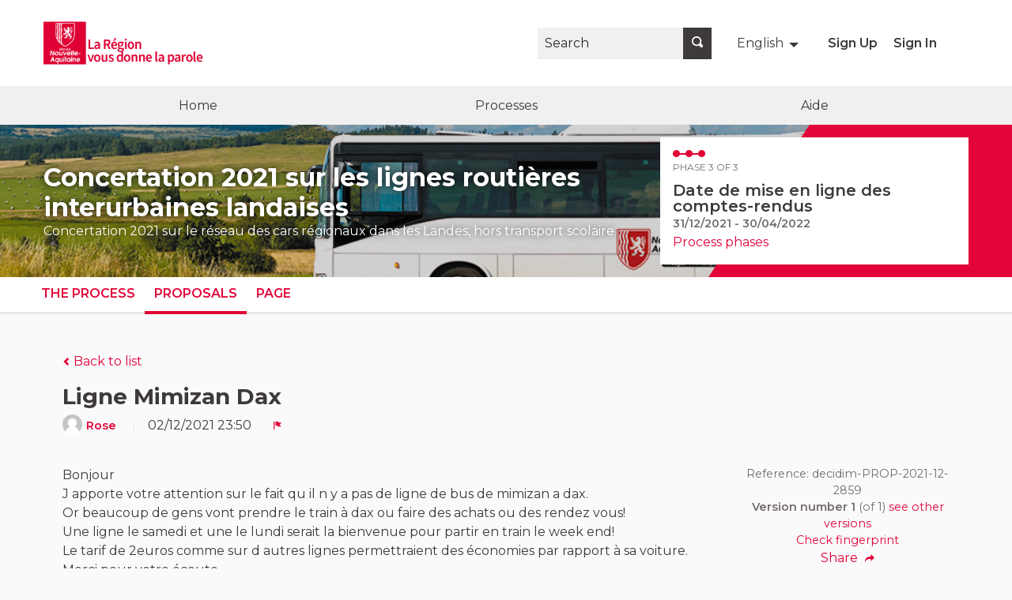

--- FILE ---
content_type: text/html; charset=utf-8
request_url: https://participez.nouvelle-aquitaine.fr/processes/CAR-2021-LANDES/f/320/proposals/2859?filter%5Bcategory_id%5D%5B%5D=518&locale=en&order=most_commented&per_page=50
body_size: 14330
content:


<!DOCTYPE html>
<html lang="en" class="no-js">
  <head>
    <title>Ligne Mimizan Dax - Proposals - Concertation 2021 sur les lignes routières interurbaines landaises - La Région vous donne la parole</title>
    <meta name="csrf-param" content="authenticity_token" />
<meta name="csrf-token" content="n3SL4uG/0HFyV7bBAoKRdv7Edt8e9wvOBwk6LaIHZmKGX5GVN37TsAlQ3gr96XVGB77+TPN2DXrOIxCF2j25XA==" />

<meta name="viewport" content="width=device-width, initial-scale=1.0">
  <link rel="alternate" href="/processes/CAR-2021-LANDES/f/320/proposals/2859?component_id=320&amp;filter%5Bcategory_id%5D%5B%5D=518&amp;locale=fr&amp;order=most_commented&amp;participatory_process_slug=CAR-2021-LANDES&amp;per_page=50" hreflang="fr">
  <link rel="alternate" href="/processes/CAR-2021-LANDES/f/320/proposals/2859?component_id=320&amp;filter%5Bcategory_id%5D%5B%5D=518&amp;locale=en&amp;order=most_commented&amp;participatory_process_slug=CAR-2021-LANDES&amp;per_page=50" hreflang="en">

<meta name="twitter:card" content="summary_large_image">
<meta name="twitter:site" content="@">
<meta name="twitter:title" content="Ligne Mimizan Dax - Proposals - Concertation 2021 sur les lignes routières interurbaines landaises - La Région vous donne la parole">
<meta name="twitter:description" content="Bonjour
J apporte votre attention sur le fait qu il n y a pas de ligne de bus de mimizan a dax.
Or beaucoup de gens vont prendre le train à dax ou faire des achats ou des rendez vous!
Une ligne le samedi et une le lundi serait la bienvenue pour partir en train le week end! 
Le tarif de 2euros comme sur d autres lignes permettraient des économies par rapport à sa voiture.
Merci pour votre écoute">
<meta name="twitter:image" content="https://participez.nouvelle-aquitaine.fr/rails/active_storage/blobs/eyJfcmFpbHMiOnsibWVzc2FnZSI6IkJBaHBBczhkIiwiZXhwIjpudWxsLCJwdXIiOiJibG9iX2lkIn19--2f0463378fea61b66e3ee4148ec661b079eac6cb/car-long.png">

<meta property="og:url" content="https://participez.nouvelle-aquitaine.fr/processes/CAR-2021-LANDES/f/320/proposals/2859?locale=en">
<meta property="og:type" content="article">
<meta property="og:title" content="Ligne Mimizan Dax - Proposals - Concertation 2021 sur les lignes routières interurbaines landaises - La Région vous donne la parole">
<meta property="og:description" content="Bonjour
J apporte votre attention sur le fait qu il n y a pas de ligne de bus de mimizan a dax.
Or beaucoup de gens vont prendre le train à dax ou faire des achats ou des rendez vous!
Une ligne le samedi et une le lundi serait la bienvenue pour partir en train le week end! 
Le tarif de 2euros comme sur d autres lignes permettraient des économies par rapport à sa voiture.
Merci pour votre écoute">
<meta property="og:image" content="https://participez.nouvelle-aquitaine.fr/rails/active_storage/blobs/eyJfcmFpbHMiOnsibWVzc2FnZSI6IkJBaHBBczhkIiwiZXhwIjpudWxsLCJwdXIiOiJibG9iX2lkIn19--2f0463378fea61b66e3ee4148ec661b079eac6cb/car-long.png">

  <meta name="theme-color" content="#ef604d">

<link rel="shortcut icon" type="image/x-icon" href="https://participez.nouvelle-aquitaine.fr/rails/active_storage/representations/eyJfcmFpbHMiOnsibWVzc2FnZSI6IkJBaHBBaW9kIiwiZXhwIjpudWxsLCJwdXIiOiJibG9iX2lkIn19--a7fcd4de103e2b7710cba17963363b3b4f3787e4/eyJfcmFpbHMiOnsibWVzc2FnZSI6IkJBaDdCam9UY21WemFYcGxYMkZ1WkY5d1lXUmJCMmtCbUdrQm1BPT0iLCJleHAiOm51bGwsInB1ciI6InZhcmlhdGlvbiJ9fQ==--4b9f5a63495a945e11b638fadc6778b1716c9a6c/favicon.png" sizes="152x152" /><link rel="shortcut icon" type="image/x-icon" href="https://participez.nouvelle-aquitaine.fr/rails/active_storage/representations/eyJfcmFpbHMiOnsibWVzc2FnZSI6IkJBaHBBaW9kIiwiZXhwIjpudWxsLCJwdXIiOiJibG9iX2lkIn19--a7fcd4de103e2b7710cba17963363b3b4f3787e4/eyJfcmFpbHMiOnsibWVzc2FnZSI6IkJBaDdCam9UY21WemFYcGxYMkZ1WkY5d1lXUmJCMmxGYVVVPSIsImV4cCI6bnVsbCwicHVyIjoidmFyaWF0aW9uIn19--a08964e101d633d19035821228b1e58c5382069f/favicon.png" sizes="64x64" /><link rel="shortcut icon" type="image/x-icon" href="https://participez.nouvelle-aquitaine.fr/rails/active_storage/representations/eyJfcmFpbHMiOnsibWVzc2FnZSI6IkJBaHBBaW9kIiwiZXhwIjpudWxsLCJwdXIiOiJibG9iX2lkIn19--a7fcd4de103e2b7710cba17963363b3b4f3787e4/eyJfcmFpbHMiOnsibWVzc2FnZSI6IkJBaDdCam9UY21WemFYcGxYMkZ1WkY5d1lXUmJCMmtsYVNVPSIsImV4cCI6bnVsbCwicHVyIjoidmFyaWF0aW9uIn19--105ad1892231f452d95a6128135e11463e551070/favicon.png" sizes="32x32" />
<link rel="stylesheet" media="all" href="/decidim-packs/css/decidim_core.css" />


<link rel="stylesheet" media="all" href="/decidim-packs/css/decidim_decidim_awesome.css" />
<style media="all">
  .voting-rules .secondary {
    display: none
}
</style>


<style media="all">
:root{
  --alert: #ec5840;--alert-rgb: 236,88,64;--theme: #ef604d;--theme-rgb: 239,96,77;--primary: #e20337;--primary-rgb: 226,3,55;--success: #57d685;--success-rgb: 87,214,133;--warning: #ffae00;--warning-rgb: 255,174,0;--highlight: #be6400;--highlight-rgb: 190,100,0;--secondary: #599aa6;--secondary-rgb: 89,154,166;--highlight-alternative: #ff5731;--highlight-alternative-rgb: 255,87,49;
}</style>

<script src="/decidim-packs/js/vendors-node_modules_quill_formats_code_js.js"></script>
<script src="/decidim-packs/js/vendors-node_modules_jquery_dist_jquery-exposed_js.js"></script>
<script src="/decidim-packs/js/vendors-node_modules_bootstrap-tagsinput_dist_bootstrap-tagsinput_js-node_modules_core-js_mod-3996a4.js"></script>
<script src="/decidim-packs/js/vendors-node_modules_d3_index_js.js"></script>
<script src="/decidim-packs/js/vendors-node_modules_foundation-datepicker_js_locales_foundation-datepicker_ar_js-node_module-679306.js"></script>
<script src="/decidim-packs/js/vendors-node_modules_joeattardi_emoji-button_dist_index_js-node_modules_zeitiger_appendaround-b3526f.js"></script>
<script src="/decidim-packs/js/_rbenv_versions_2_7_5_lib_ruby_gems_2_7_0_gems_decidim-core-0_26_7_app_packs_src_decidim_edit-a8e620.js"></script>
<script src="/decidim-packs/js/_rbenv_versions_2_7_5_lib_ruby_gems_2_7_0_gems_decidim-core-0_26_7_app_packs_src_decidim_vend-62cf02.js"></script>
<script src="/decidim-packs/js/_rbenv_versions_2_7_5_lib_ruby_gems_2_7_0_gems_decidim-core-0_26_7_app_packs_src_decidim_conf-6e56f4.js"></script>
<script src="/decidim-packs/js/_rbenv_versions_2_7_5_lib_ruby_gems_2_7_0_gems_decidim-core-0_26_7_app_packs_src_decidim_ajax-c1fcc5.js"></script>
<script src="/decidim-packs/js/decidim_core.js"></script>

<script>
window.DecidimAwesome = {"disabled_components":[],"allow_images_in_full_editor":true,"allow_images_in_small_editor":true,"allow_images_in_proposals":false,"use_markdown_editor":false,"allow_images_in_markdown_editor":false,"auto_save_forms":false,"intergram_for_admins":false,"validate_title_min_length":5,"validate_title_max_caps_percent":25,"validate_title_max_marks_together":2,"validate_title_start_with_caps":true,"validate_body_min_length":15,"validate_body_max_caps_percent":25,"validate_body_max_marks_together":1,"validate_body_start_with_caps":true,"intergram_for_public":false,"menu":[{"url":"/pages","label":{"en":"","es":"","fr":"Aide"},"target":"","position":3,"visibility":"default"},{"url":"/assemblies","label":{"en":"","es":"","fr":"Assemblées"},"target":"","position":2,"visibility":"hidden"}],"custom_redirects":{},"intergram_url":"https://www.intergram.xyz/js/widget.js","intergram_for_admins_settings":{"chat_id":null,"color":null,"use_floating_button":false,"title_closed":null,"title_open":null,"intro_message":null,"auto_response":null,"auto_no_response":null},"intergram_for_public_settings":{"chat_id":null,"require_login":true,"color":null,"use_floating_button":false,"title_closed":null,"title_open":null,"intro_message":null,"auto_response":null,"auto_no_response":null},"participatory_spaces_routes_context":{"participatory_processes":["participatory_processes","processes"],"assemblies":["assemblies","assemblies_types"],"process_groups":["processes_groups","participatory_process_groups"]},"admin_accountability":["participatory_space_roles","admin_roles"],"participatory_space_roles":["Decidim::AssemblyUserRole","Decidim::ParticipatoryProcessUserRole","Decidim::ConferenceUserRole"]};
window.DecidimAwesome.version = "0.9.1";
window.DecidimAwesome.editor_uploader_path = "/decidim_awesome/editor_images?locale=en";
window.DecidimAwesome.rename_scope_label_path = "/admin/decidim_awesome/rename_scope_label?locale=en";
window.DecidimAwesome.texts = {
  "drag_and_drop_image": "Add images by dragging &amp; dropping or pasting them.",
  "autosaved_success": "Data saved in local storage",
  "autosaved_error": "LocalStorage is not supported in your browser, form cannot be saved automatically.",
  "autosaved_retrieved": "Data for this form has been recovered from a previous session",
  "categories": "Categories",
  "hashtags": "Hashtags",
  "proposals": "Proposals",
  "meetings": "Meetings",
  "amendments": "Amendments",
  "items": "items",
  "select_deselect_all": "Select/deselect all"
}
</script>

<script src="/decidim-packs/js/vendors-node_modules_quill_formats_code_js.js"></script>
<script src="/decidim-packs/js/vendors-node_modules_europa_dist_europa_js-node_modules_inline-attachment_src_codemirror-4_in-db2b88.js"></script>
<script src="/decidim-packs/js/vendors-node_modules_form-storage_lib_index_js.js"></script>
<script src="/decidim-packs/js/_rbenv_versions_2_7_5_lib_ruby_gems_2_7_0_gems_decidim-core-0_26_7_app_packs_src_decidim_edit-a8e620.js"></script>
<script src="/decidim-packs/js/decidim_decidim_awesome.js"></script>
<script src="/decidim-packs/js/vendors-node_modules_quill_formats_code_js.js" defer="defer"></script>
<script src="/decidim-packs/js/vendors-node_modules_europa_dist_europa_js-node_modules_inline-attachment_src_codemirror-4_in-db2b88.js" defer="defer"></script>
<script src="/decidim-packs/js/vendors-node_modules_formBuilder_dist_form-render_min_js.js" defer="defer"></script>
<script src="/decidim-packs/js/_rbenv_versions_2_7_5_lib_ruby_gems_2_7_0_gems_decidim-core-0_26_7_app_packs_src_decidim_edit-a8e620.js" defer="defer"></script>
<script src="/decidim-packs/js/_rbenv_versions_2_7_5_lib_ruby_gems_2_7_0_gems_decidim-decidim_awesome-0_9_1_app_packs_src_de-1ac45d.js" defer="defer"></script>
<script src="/decidim-packs/js/decidim_decidim_awesome_custom_fields.js" defer="defer"></script>


  <link rel="stylesheet" media="all" href="/decidim-packs/css/decidim_decidim_awesome.css" />
  <style media="all">
  .voting-rules .secondary {
    display: none
}
</style>


  <script>
window.DecidimAwesome = {"disabled_components":[],"allow_images_in_full_editor":true,"allow_images_in_small_editor":true,"allow_images_in_proposals":false,"use_markdown_editor":false,"allow_images_in_markdown_editor":false,"auto_save_forms":false,"intergram_for_admins":false,"validate_title_min_length":5,"validate_title_max_caps_percent":25,"validate_title_max_marks_together":2,"validate_title_start_with_caps":true,"validate_body_min_length":15,"validate_body_max_caps_percent":25,"validate_body_max_marks_together":1,"validate_body_start_with_caps":true,"intergram_for_public":false,"menu":[{"url":"/pages","label":{"en":"","es":"","fr":"Aide"},"target":"","position":3,"visibility":"default"},{"url":"/assemblies","label":{"en":"","es":"","fr":"Assemblées"},"target":"","position":2,"visibility":"hidden"}],"custom_redirects":{},"intergram_url":"https://www.intergram.xyz/js/widget.js","intergram_for_admins_settings":{"chat_id":null,"color":null,"use_floating_button":false,"title_closed":null,"title_open":null,"intro_message":null,"auto_response":null,"auto_no_response":null},"intergram_for_public_settings":{"chat_id":null,"require_login":true,"color":null,"use_floating_button":false,"title_closed":null,"title_open":null,"intro_message":null,"auto_response":null,"auto_no_response":null},"participatory_spaces_routes_context":{"participatory_processes":["participatory_processes","processes"],"assemblies":["assemblies","assemblies_types"],"process_groups":["processes_groups","participatory_process_groups"]},"admin_accountability":["participatory_space_roles","admin_roles"],"participatory_space_roles":["Decidim::AssemblyUserRole","Decidim::ParticipatoryProcessUserRole","Decidim::ConferenceUserRole"]};
window.DecidimAwesome.version = "0.9.1";
window.DecidimAwesome.editor_uploader_path = "/decidim_awesome/editor_images?locale=en";
window.DecidimAwesome.rename_scope_label_path = "/admin/decidim_awesome/rename_scope_label?locale=en";
window.DecidimAwesome.texts = {
  "drag_and_drop_image": "Add images by dragging &amp; dropping or pasting them.",
  "autosaved_success": "Data saved in local storage",
  "autosaved_error": "LocalStorage is not supported in your browser, form cannot be saved automatically.",
  "autosaved_retrieved": "Data for this form has been recovered from a previous session",
  "categories": "Categories",
  "hashtags": "Hashtags",
  "proposals": "Proposals",
  "meetings": "Meetings",
  "amendments": "Amendments",
  "items": "items",
  "select_deselect_all": "Select/deselect all"
}
</script>

  <script src="/decidim-packs/js/vendors-node_modules_quill_formats_code_js.js" defer="defer"></script>
<script src="/decidim-packs/js/vendors-node_modules_europa_dist_europa_js-node_modules_inline-attachment_src_codemirror-4_in-db2b88.js" defer="defer"></script>
<script src="/decidim-packs/js/vendors-node_modules_form-storage_lib_index_js.js" defer="defer"></script>
<script src="/decidim-packs/js/_rbenv_versions_2_7_5_lib_ruby_gems_2_7_0_gems_decidim-core-0_26_7_app_packs_src_decidim_edit-a8e620.js" defer="defer"></script>
<script src="/decidim-packs/js/decidim_decidim_awesome.js" defer="defer"></script>
  <script src="/decidim-packs/js/vendors-node_modules_quill_formats_code_js.js" defer="defer"></script>
<script src="/decidim-packs/js/vendors-node_modules_europa_dist_europa_js-node_modules_inline-attachment_src_codemirror-4_in-db2b88.js" defer="defer"></script>
<script src="/decidim-packs/js/vendors-node_modules_formBuilder_dist_form-render_min_js.js" defer="defer"></script>
<script src="/decidim-packs/js/_rbenv_versions_2_7_5_lib_ruby_gems_2_7_0_gems_decidim-core-0_26_7_app_packs_src_decidim_edit-a8e620.js" defer="defer"></script>
<script src="/decidim-packs/js/_rbenv_versions_2_7_5_lib_ruby_gems_2_7_0_gems_decidim-decidim_awesome-0_9_1_app_packs_src_de-1ac45d.js" defer="defer"></script>
<script src="/decidim-packs/js/decidim_decidim_awesome_custom_fields.js" defer="defer"></script>


<!-- Template Main  -->

<!-- GOOGLE FONTS --->
<!-- Go to https://fonts.google.com/ and copy paste the <link> section it provides for the font you want to import  --->
<link rel="preconnect" href="https://fonts.googleapis.com">
<link rel="preconnect" href="https://fonts.gstatic.com" crossorigin>
<!-- CUSTOM FONT --->
<!-- <link rel="stylesheet" href="https://templates.opensourcepolitics.net/fonts/[font-name]/_fontface.css"> --->
<!-- WEB ANIMATIONS -->
<link href="https://unpkg.com/aos@2.3.1/dist/aos.css" rel="stylesheet">
<script src="https://unpkg.com/aos@2.3.1/dist/aos.js"></script>
<script src="https://templates.opensourcepolitics.net/templates/main/animations_main.js"></script>
<!-- TEMPLATE CSS -->
<link rel="stylesheet" href="https://templates.opensourcepolitics.net/templates/main/template_main.css">
<!-- CSSVariables --->
<link rel="stylesheet" href="https://templates.opensourcepolitics.net/clients/NouvelleAquitaine/NouvelleAquitaine.css">
<!-- <script src="https://templates.opensourcepolitics.net/clients/myClient/myClient.js"></script> --->
<!-- Tarte au citron -->
<link rel="stylesheet" href="https://templates.opensourcepolitics.net/templates/tarteaucitron.css">
<script src="https://templates.opensourcepolitics.net/templates/disable_decidim_cookies.js"></script>
<script src="https://tarteaucitron.io/load.js?domain=participez.nouvelle-aquitaine.fr&uuid=591090037b3bd26934cd5b622f39084ab72e9b05"></script>

<!-- Google Tag Manager -->
<script>(function(w,d,s,l,i){w[l]=w[l]||[];w[l].push({'gtm.start':
new Date().getTime(),event:'gtm.js'});var f=d.getElementsByTagName(s)[0],
j=d.createElement(s),dl=l!='dataLayer'?'&l='+l:'';j.async=true;j.src=
'https://www.googletagmanager.com/gtm.js?id='+i+dl;f.parentNode.insertBefore(j,f);
})(window,document,'script','dataLayer','GTM-N3GGFCW');</script>
<!-- End Google Tag Manager -->

<!-- Google Tag Manager (noscript) -->
<noscript><iframe src="https://www.googletagmanager.com/ns.html?id=GTM-N3GGFCW"
height="0" width="0" style="display:none;visibility:hidden"></iframe></noscript>
<!-- End Google Tag Manager (noscript) -->






    
<script>
  Decidim.config.set({"icons_path":"/decidim-packs/media/images/icons-c4fd0f43651700b0c768.svg","messages":{"selfxssWarning":{"title":"Stop!","description":"This browser feature is meant for developers and you should not paste anything here if you were asked to do so. Pasting content in this window can compromise your privacy and give hackers access to your account."}},"external_domain_whitelist":["participez.nouvelle-aquitaine.fr","decidim.org","github.com"]});
  Decidim.InputCharacterCounter.configureMessages({"charactersAtLeast":{"one":"At least %count% character","other":"At least %count% characters"},"charactersLeft":{"one":"%count% character left","other":"%count% characters left"}});
  Decidim.ExternalLink.configureMessages({"externalLink":"External link"});
  Decidim.FormValidator.configureMessages({"correctErrors":"There are errors on the form, please correct them to continue."});
</script>

  </head>

  <body>
    
      <div class="cookie-warning" role="region">
    This site uses cookies. By continuing to browse the site, you agree to our use of cookies. <a title="Find out more about cookies" target="_blank" href="/pages/terms-and-conditions?locale=en">Find out more about cookies</a>.
    <div class="cookie-warning__action">
      <form class="button_to" method="get" action="/cookies/accept?locale=en" data-remote="true"><button class="button tiny cookie-bar__button" type="submit">I agree</button></form>
    </div>
  </div>

    
    

    
<div class="off-canvas-wrapper">
  <div class="off-canvas-wrapper-inner" data-off-canvas-wrapper>
    <div class="off-canvas position-right hide-for-large" data-position="right"
         id="offCanvas" data-off-canvas>
      <!-- Close button -->
      <button class="close-button"
              aria-label="Close menu" type="button"
              data-close>
        <span aria-hidden="true">&times;</span>
      </button>
      <!-- Menu -->
      <div class="hide-for-medium" data-set="nav-holder"></div>
      <div class="hide-for-medium usermenu-off-canvas-holder"
           data-set="nav-login-holder"></div>
      <div class="hide-for-medium mt-s ml-s mr-s search-off-canvas-holder"
           data-set="nav-search-holder"></div>
    </div>
    <div class="off-canvas-content" data-off-canvas-content>
      <div class="footer-separator">
        <!--separates the footer from the rest of the page,
             creates a sticky footer-->
        <div class="header" role="banner">
          <!-- Topbar -->
          <div class="title-bar">
            <a class="skip" href="/processes/CAR-2021-LANDES/f/320/proposals/2859?locale=en#content">Skip to main content</a>
            <div class="row column topbar">
              <div class="logo-wrapper">
                  <a aria-label="Go to front page" href="https://participez.nouvelle-aquitaine.fr/?locale=en">
      <img alt="La Région vous donne la parole&#39;s official logo" src="/rails/active_storage/representations/eyJfcmFpbHMiOnsibWVzc2FnZSI6IkJBaHBBNHBTQVE9PSIsImV4cCI6bnVsbCwicHVyIjoiYmxvYl9pZCJ9fQ==--10ea6c28c6db3d033768b8c7eea400d3107b4f50/eyJfcmFpbHMiOnsibWVzc2FnZSI6IkJBaDdCam9TY21WemFYcGxYM1J2WDJacGRGc0hhUUpZQW1rQm9BPT0iLCJleHAiOm51bGwsInB1ciI6InZhcmlhdGlvbiJ9fQ==--e29253611900ab0f0b3b31eaf3e4fe5da91c2095/Nouvelle-aquitaine-concertation-plateforme.png" />
</a>
              </div>
              <div class="show-for-medium" data-set="nav-search-holder">
  <div class="topbar__search js-append">
    <form id="form-search_topbar" action="/search?locale=en" accept-charset="UTF-8" method="get"><input name="utf8" type="hidden" value="&#x2713;" />
      <div class="input-group">
        <label for="term">
          <span class="show-for-sr">Search</span>
          <input type="text" name="term" id="term" class="input-group-field m-none" placeholder="Search" title="Search" />
</label>        <div class="input-group-button">
          <!-- The button wrapper is important for Safari and Firefox -->
          <div class="button-wrapper">
            <button type="submit" name="commit" title="Search" id="submit" class="button"><svg aria-label="Search" role="img" class="icon--magnifying-glass icon"><title>Search</title><use href="/decidim-packs/media/images/icons-c4fd0f43651700b0c768.svg#icon-magnifying-glass"></use></svg></button>
          </div>
        </div>
      </div>
</form>  </div>
</div>

                <div class="topbar__dropmenu language-choose">
    <ul class="dropdown menu" data-dropdown-menu
      data-autoclose="false"
      data-disable-hover="true"
      data-click-open="true"
      data-close-on-click="true"
      role="menubar">
      <li class="is-dropdown-submenu-parent" role="presentation">
        <a id="language-chooser-control" aria-controls="language-chooser-menu" aria-haspopup="menu" role="menuitem" href="#language-chooser-menu">
          <span aria-hidden="true">English</span>
          <span class="show-for-sr">
              <span lang="fr">Choisir la langue</span>
              <span lang="en">Choose language</span>
          </span>
</a>        <ul class="menu is-dropdown-submenu" id="language-chooser-menu" role="menu" aria-labelledby="language-chooser-control">
            <li role="presentation"><a role="menuitem" lang="fr" rel="nofollow" data-method="post" href="/locale?locale=fr">Français</a></li>
        </ul>
      </li>
    </ul>
  </div>

              <div class="hide-for-medium topbar__menu">
                <button type="button" data-toggle="offCanvas" aria-label="Navigation">
                  <svg aria-label="Navigation" role="img" class="icon--menu icon"><title>Navigation</title><use href="/decidim-packs/media/images/icons-c4fd0f43651700b0c768.svg#icon-menu"></use></svg>
                </button>
              </div>
                <div class="topbar__user show-for-medium" data-set="nav-login-holder">
                  <div class="topbar__user__login js-append">
                      <a class="sign-up-link" href="/users/sign_up?locale=en">Sign Up</a>
                    <a class="sign-in-link" href="/users/sign_in?locale=en">Sign In</a>
                  </div>
                </div>

              


            </div>
          </div>
          <div class="show-for-medium" data-set="nav-holder">
            <div class="navbar js-append">
              <div class="row column">
                <nav class="main-nav" aria-label="Main menu"><ul><li class="main-nav__link"><a href="/?locale=en">Home</a></li><li class="main-nav__link"><a href="/processes?locale=en">Processes</a></li><li class="main-nav__link"><a target="" href="/pages">Aide</a></li></ul></nav>
              </div>
            </div>
          </div>
        </div>

        <main id="content">
          
          
      
  <div class="process-header">
  <div class="process-header__inner">
    <div class="row column process-header__main"
        style="background-image:url('/rails/active_storage/blobs/eyJfcmFpbHMiOnsibWVzc2FnZSI6IkJBaHBBczhkIiwiZXhwIjpudWxsLCJwdXIiOiJibG9iX2lkIn19--2f0463378fea61b66e3ee4148ec661b079eac6cb/car-long.png');">
    </div>
    <div class="process-header__container row collapse column">
      <div class="columns mediumlarge-8 process-header__info">
        <div>
          <h1 class="text-highlight heading2">
            Concertation 2021 sur les lignes routières interurbaines landaises
          </h1>
        </div>
        <div>
          <p class="text-highlight heading-small">
            Concertation 2021 sur le réseau des cars régionaux dans les Landes, hors transport scolaire
          </p>
        </div>
      </div>
        <div class="columns mediumlarge-4">
    <div class="process-header__phase">
      <div class="process-header__progress">
        <ol>
              <li class="phase-item--past"><span></span></li>
              <li class="phase-item--past"><span></span></li>
              <li class="phase-item--past"><span></span></li>
        </ol>
        <span class="phase-current">Phase 3 of 3</span>
      </div>
      <div>
        <span class="phase-title">Date de mise en ligne des comptes-rendus</span>
        <span class="phase-date">
          31/12/2021 - 30/04/2022
        </span>
      </div>
        <a href="/processes/CAR-2021-LANDES/steps?locale=en">Process phases</a>
    </div>
  </div>

    </div>
  </div>
  
<div class="row expanded">
  <div class="process-nav">
    <div class="row">
      <button class="process-nav__trigger hide-for-medium" data-toggle="process-nav-content">
        <svg aria-label="Unfold" role="img" class="icon--caret-bottom icon icon--small process-nav__trigger__icon"><title>Unfold</title><use href="/decidim-packs/media/images/icons-c4fd0f43651700b0c768.svg#icon-caret-bottom"></use></svg>
        <span class="process-nav__link">
          Proposals
        </span>
      </button>
      <div class="row column process-nav__content " id="process-nav-content" data-toggler=".is-active">
        <ul>
            <li class=" ">
              <a class="process-nav__link " href="/processes/CAR-2021-LANDES?locale=en">
                The process
</a>            </li>
            <li class="is-active ">
              <a class="process-nav__link active" href="/processes/CAR-2021-LANDES/f/320/?locale=en">
                Proposals
</a>            </li>
            <li class=" ">
              <a class="process-nav__link " href="/processes/CAR-2021-LANDES/f/321/?locale=en">
                Page
</a>            </li>
        </ul>

      </div>
    </div>
  </div>
</div>


</div>

  
  <div class="wrapper">
    




<div class="row column view-header">

  <div class="m-bottom">
    <a class="small hollow js-back-to-list" href="/processes/CAR-2021-LANDES/f/320/proposals?locale=en">
      <svg aria-label="chevron-left" role="img" aria-hidden="true" class="icon--chevron-left icon icon--small"><title>chevron-left</title><use href="/decidim-packs/media/images/icons-c4fd0f43651700b0c768.svg#icon-chevron-left"></use></svg>
      Back to list
</a>  </div>

    <h2 class="heading3">Ligne Mimizan Dax</h2>
    <div class="author--inline">
  
  <div class="collapsible-list ">
    
      
        <div class="author-data">
  <div class="author-data__main">
    <div class="author author--inline">
  
    <a href="/profiles/autobusimperiale1968">
      <span class="author__avatar">
  <img alt="Avatar: Rose" src="/decidim-packs/media/images/default-avatar-aaa9e55bac5d7159b847.svg" />
</span>


  <span
    class="author__name m-none"
    data-tooltip
    data-position="top"
    data-show-on="medium"
    data-alignment="center"
    data-click-open="false"
    data-keep-on-hover="true"
    data-allow-html="true"
    data-template-classes="light expanded"
    data-tip-text='&lt;div class=&quot;p-xs flex--sbc&quot;&gt;
  &lt;div class=&quot;mr-s&quot;&gt;
    &lt;div class=&quot;card__header collapse&quot;&gt;
      &lt;div class=&quot;author-data author-data--big&quot;&gt;
  &lt;div class=&quot;author-data__main&quot;&gt;
    &lt;div class=&quot;author author--flex&quot;&gt;
      &lt;a class=&quot;author__avatar&quot; href=&quot;/profiles/autobusimperiale1968&quot;&gt;
        &lt;img alt=&quot;Avatar: Rose&quot; src=&quot;/decidim-packs/media/images/default-avatar-aaa9e55bac5d7159b847.svg&quot; /&gt;
      &lt;/a&gt;
      &lt;div&gt;
        &lt;div class=&quot;author__name--container&quot;&gt;
          &lt;a class=&quot;author__name&quot; href=&quot;/profiles/autobusimperiale1968&quot;&gt;Rose&lt;/a&gt;
          
        &lt;/div&gt;
        &lt;a class=&quot;author__nickname&quot; href=&quot;/profiles/autobusimperiale1968&quot;&gt;@autobusimperiale1968&lt;/a&gt;
      &lt;/div&gt;
    &lt;/div&gt;
  &lt;/div&gt;
&lt;/div&gt;

    &lt;/div&gt;
    &lt;div class=&quot;card__text card--picture-offset&quot;&gt;
      &lt;a title=&quot;Send private message&quot; href=&quot;/users/sign_in&quot;&gt;Send private message&lt;/a&gt;
    &lt;/div&gt;
  &lt;/div&gt;
  &lt;div class=&quot;ml-s&quot;&gt;
    &lt;div id=&quot;follow_user_5575&quot;&gt;
  
    &lt;form class=&quot;button_to&quot; method=&quot;post&quot; action=&quot;#&quot; data-remote=&quot;true&quot;&gt;&lt;button class=&quot;button expanded button--icon follow-button secondary hollow  small&quot; data-tooltip=&quot;true&quot; data-disable-hover=&quot;false&quot; aria-haspopup=&quot;true&quot; title=&quot;Please sign in before performing this action&quot; data-open=&quot;loginModal&quot; type=&quot;submit&quot;&gt;
      &lt;span class=&quot;icon-wrap&quot;&gt;
        &lt;svg aria-label=&quot;bell&quot; role=&quot;img&quot; aria-hidden=&quot;true&quot; class=&quot;icon--bell icon&quot;&gt;&lt;title&gt;bell&lt;/title&gt;&lt;use href=&quot;/decidim-packs/media/images/icons-c4fd0f43651700b0c768.svg#icon-bell&quot;&gt;&lt;/use&gt;&lt;/svg&gt;
        &lt;span aria-hidden=&quot;true&quot;&gt;0&lt;/span&gt;
        &lt;span class=&quot;show-for-sr&quot;&gt;0 followers&lt;/span&gt;
      &lt;/span&gt;
      &lt;span class=&quot;text-wrap&quot;&gt;
        Follow
        &lt;span class=&quot;show-for-sr&quot;&gt;Rose&lt;/span&gt;
      &lt;/span&gt;
    &lt;/button&gt;&lt;input type=&quot;hidden&quot; name=&quot;authenticity_token&quot; value=&quot;6OpGJ0p/6FmdV7gb64grfFz39MbJQcTzmND7Mgt/zUVtKKAAd2Q84wIGyBTwrrJyfYclUaOYCVlQHUX1f5yo+A==&quot; /&gt;&lt;input type=&quot;hidden&quot; name=&quot;follow[followable_gid]&quot; value=&quot;[base64]&quot; /&gt;&lt;input type=&quot;hidden&quot; name=&quot;follow[inline]&quot; /&gt;&lt;/form&gt;
  
&lt;/div&gt;

    &lt;div&gt;
      &lt;a class=&quot;card__link&quot; href=&quot;/profiles/autobusimperiale1968/followers&quot;&gt;
        &lt;strong&gt;0&lt;/strong&gt; Followers
      &lt;/a&gt;
    &lt;/div&gt;
    
      &lt;div&gt;
        &lt;a class=&quot;card__link&quot; href=&quot;/profiles/autobusimperiale1968/following&quot;&gt;
          &lt;strong&gt;1&lt;/strong&gt; Follows
        &lt;/a&gt;
      &lt;/div&gt;
    
  &lt;/div&gt;
&lt;/div&gt;
'>
    Rose
  </span>

  


    </a>
  
</div>

  </div>

  
</div>

      
    
  </div>


</div>

  <div class="author-data__extra">
    
    
  <span>
    02/12/2021 23:50 &nbsp;
  </span>


    
  <button type="button" class="link-alt" data-open="loginModal" title="Report" aria-controls="loginModal" aria-haspopup="true" tabindex="0">
    <svg aria-label="flag" role="img" aria-hidden="true" class="icon--flag icon icon--small"><title>flag</title><use href="/decidim-packs/media/images/icons-c4fd0f43651700b0c768.svg#icon-flag"></use></svg>
    <span class="show-for-sr">
      Report
    </span>
  </button>


    

  </div>


</div>
<div class="row">
  <div class="columns mediumlarge-8 large-9">
    <div class="section">
        
        <div>Bonjour
<br />J apporte votre attention sur le fait qu il n y a pas de ligne de bus de mimizan a dax.
<br />Or beaucoup de gens vont prendre le train à dax ou faire des achats ou des rendez vous!
<br />Une ligne le samedi et une le lundi serait la bienvenue pour partir en train le week end! 
<br />Le tarif de 2euros comme sur d autres lignes permettraient des économies par rapport à sa voiture.
<br />Merci pour votre écoute</div>
      <figure>
  <ul class="tags tags--proposal tags--list">
    
      <li>
        <a title="Filter results for category: Horaires, correspondances, retards, suppressions" href="/processes/CAR-2021-LANDES/f/320/proposals?filter%5Bcategory_id%5D%5B%5D=518">
          <span class="show-for-sr">Filter results for category: Horaires, correspondances, retards, suppressions</span>
          <span aria-hidden="true">Horaires, correspondances, retards, suppressions</span>
        </a>
        
      </li>
    

    
  </ul>
</figure>

    </div>

    

    
    
    
    

    
    
  </div>
  <div class="columns section view-side mediumlarge-4 large-3">
      

    


    

    <div class='tech-info '>Reference: decidim-PROP-2021-12-2859</div>
    <div class="tech-info "><strong class="">Version number 1</strong> (of 1) <a href="/processes/CAR-2021-LANDES/f/320/proposals/2859/versions?locale=en">see other versions</a></div>
    <div class="tech-info">
  <a href="#" onclick="event.preventDefault();" data-open="fingerprint_dialog_proposal_2859">Check fingerprint</a>
</div>

<div id="fingerprint_dialog_proposal_2859" class="reveal fingerprint-dialog" data-reveal aria-labelledby="modalTitle" aria-hidden="true" role="dialog">
  <h2 id="modalTitle" class="reveal__title">Fingerprint</h2>
  <p>The piece of text below is a shortened, hashed representation of this content. It's useful to ensure the content hasn't been tampered with, as a single modification would result in a totally different value.</p>
  <p>
    <strong>Value:</strong>
    <code class="fingerprint-value">b3ecadef584cca7e852dee760febf6b32a257f456bd0172bc0677b9c3b0b05a9</code>
  </p>
  <p>
    <strong>Source:</strong>
    <code class="fingerprint-source">{&quot;body&quot;:{&quot;fr&quot;:&quot;Bonjour\r\nJ apporte votre attention sur le fait qu il n y a pas de ligne de bus de mimizan a dax.\r\nOr beaucoup de gens vont prendre le train à dax ou faire des achats ou des rendez vous!\r\nUne ligne le samedi et une le lundi serait la bienvenue pour partir en train le week end! \r\nLe tarif de 2euros comme sur d autres lignes permettraient des économies par rapport à sa voiture.\r\nMerci pour votre écoute&quot;},&quot;title&quot;:{&quot;fr&quot;:&quot;Ligne Mimizan Dax&quot;}}</code>
  </p>

  <p>This fingerprint is calculated using a SHA256 hashing algorithm. In order to replicate it yourself, you can use an <a target="_blank" rel="noopener" href="http://www.md5calc.com/sha256">MD5 calculator online</a> and copy-paste the source data.

  <button class="close-button" data-close type="button">
    <span aria-hidden="true">&times;</span>
  </button>
</div>

    <div class="text-center">
  <button class="share-link link text-center" data-open="socialShare">
    Share
    <svg aria-label="share" role="img" aria-hidden="true" class="icon--share icon icon--after"><title>share</title><use href="/decidim-packs/media/images/icons-c4fd0f43651700b0c768.svg#icon-share"></use></svg>
  </button>
</div>
<div class="reveal" id="socialShare" data-reveal>
  <div class="reveal__header">
    <h3 class="reveal__title">Share:</h3>
    <button class="close-button" data-close aria-label="Close window" type="button">
      <span aria-hidden="true">&times;</span>
    </button>
  </div>
  <div class="button-group text-center">
  <div class='social-share-button' data-title='Ligne Mimizan Dax' data-img=''
data-url='https://participez.nouvelle-aquitaine.fr/processes/CAR-2021-LANDES/f/320/proposals/2859?locale=en' data-desc='Bonjour
J apporte votre attention sur le fait qu il n y a pas de ligne de bus de mimizan a dax.
Or beaucoup de gens vont prendre le train à dax ou faire des achats ou des rendez vous!
Une ligne le samedi et une le lundi serait la bienvenue pour partir en train le week end! 
Le tarif de 2euros comme sur d autres lignes permettraient des économies par rapport à sa voiture.
Merci pour votre écoute' data-via=''>
<a rel="nofollow " data-site="twitter" class="ssb-icon ssb-twitter" onclick="return SocialShareButton.share(this);" title="Share to Twitter" href="#"></a>
<a rel="nofollow " data-site="facebook" class="ssb-icon ssb-facebook" onclick="return SocialShareButton.share(this);" title="Share to Facebook" href="#"></a>
<a rel="nofollow " data-site="google_plus" class="ssb-icon ssb-google_plus" onclick="return SocialShareButton.share(this);" title="Share to Google+" href="#"></a>
</div>
    <a href="#" class="button" data-open="urlShare">
      <svg aria-label="link-intact" role="img" aria-hidden="true" class="icon--link-intact icon"><title>link-intact</title><use href="/decidim-packs/media/images/icons-c4fd0f43651700b0c768.svg#icon-link-intact"></use></svg>
      Share link
    </a>
  </div>
</div>
<div class="reveal" id="urlShare" data-reveal>
  <div class="reveal__header">
    <h3 class="reveal__title">Share link:</h3>
    <button class="close-button" data-close aria-label="Close window" type="button">
      <span aria-hidden="true">&times;</span>
    </button>
  </div>
  <div class="input-group">
    <input id="urlShareLink" class="input-group-field" type="text" title="Share link" value="https://participez.nouvelle-aquitaine.fr/processes/CAR-2021-LANDES/f/320/proposals/2859?locale=en" readonly>
    <div class="input-group-button">
      <button class="button primary"
        data-clipboard-copy="#urlShareLink"
        data-clipboard-copy-label="Copied!"
        data-clipboard-copy-message="The link was successfully copied to clipboard."
        aria-label="Copy share link to clipboard">
          <svg aria-label="clipboard" role="img" aria-hidden="true" class="icon--clipboard icon"><title>clipboard</title><use href="/decidim-packs/media/images/icons-c4fd0f43651700b0c768.svg#icon-clipboard"></use></svg>
          Copy
      </button>
    </div>
  </div>
</div>

    <div class="text-center">
  <button class="share-link link text-center" data-open="processEmbed">
    Embed
    <svg aria-label="code" role="img" aria-hidden="true" class="icon--code icon icon--after"><title>code</title><use href="/decidim-packs/media/images/icons-c4fd0f43651700b0c768.svg#icon-code"></use></svg>
  </button>
</div>
<div class="reveal reveal--embed" id="processEmbed" data-reveal>
  <div class="reveal__header">
    <h3 class="reveal__title">Please paste this code in your page:</h3>
    <button class="close-button" data-close aria-label="Close window" type="button">
      <span aria-hidden="true">&times;</span>
    </button>
  </div>
  <p class="embed__code">
    &lt;script src=&quot;https://participez.nouvelle-aquitaine.fr/processes/CAR-2021-LANDES/f/320/proposals/2859/embed.js?locale=en&quot;&gt;&lt;/script&gt;
    <br>
    &lt;noscript&gt;&lt;iframe src=&quot;https://participez.nouvelle-aquitaine.fr/processes/CAR-2021-LANDES/f/320/proposals/2859/embed.html?locale=en&quot; frameborder=&quot;0&quot; scrolling=&quot;vertical&quot;&gt;&lt;/iframe&gt;&lt;/noscript&gt;
  </p>
</div>

    
    
  </div>
</div>




<div class="reveal flag-modal" id="flagModal" data-reveal role="dialog" aria-modal="true" aria-labelledby="flagModal-label">
  <div class="reveal__header">
    <h3 id="flagModal-label" class="reveal__title">Report inappropriate content</h3>
    <button class="close-button" data-close aria-label="Close" type="button">
      <span aria-hidden="true">&times;</span>
    </button>
  </div>
  
    <p>Is this content inappropriate?</p>
    <form class="new_report" novalidate="novalidate" data-abide="true" data-live-validate="true" data-validate-on-blur="true" action="/report?sgid=[base64]" accept-charset="UTF-8" method="post"><input name="utf8" type="hidden" value="&#x2713;" /><input type="hidden" name="authenticity_token" value="gEL9IP05HSAzrXbcdnNc1gGNlXuSR3bUeUfF0MebymAOFICUCMlfCbLz/E0JzTLSa7V1viX4rfiAJOp5PzHdTA==" />
      <fieldset>
        <legend>Reason</legend>
        <input type="hidden" name="report[reason]" value="" />
          <label><input type="radio" value="spam" checked="checked" name="report[reason]" />Contains clickbait, advertising, scams or script bots.</label>
        
          <label><input type="radio" value="offensive" name="report[reason]" />Contains racism, sexism, slurs, personal attacks, death threats, suicide requests or any form of hate speech.</label>
        
          <label><input type="radio" value="does_not_belong" name="report[reason]" />Contains illegal activity, suicide threats, personal information, or something else you think doesn&#39;t belong on La Région vous donne la parole.</label>
        
      </fieldset>
      <label for="flagModal_details">Additional comments<textarea rows="4" id="flagModal_details" name="report[details]">
</textarea></label>
      <button type="submit" name="commit" class="button">Report</button>
    </form>
  
</div>


  </div>
    <div class="expanded">
      <div class="wrapper wrapper--inner">
        <div class="row">
          <div id="comments-for-Proposal-2859" data-decidim-comments="{&quot;singleComment&quot;:false,&quot;toggleTranslations&quot;:false,&quot;commentableGid&quot;:&quot;[base64]&quot;,&quot;commentsUrl&quot;:&quot;/comments&quot;,&quot;rootDepth&quot;:0,&quot;lastCommentId&quot;:null,&quot;order&quot;:&quot;older&quot;}">
  <div class="columns large-9 comments-container" id="comments">
    <div class="comments">
      <div class="row collapse order-by">
        <h3 class="order-by__text section-heading">
          
            <span class="comments-count">
              0 comments
            </span>
          
        </h3>
        <div class="order-by__dropdown order-by__dropdown--right">
  <span class="order-by__text">Order by:</span>
  <ul id="comments-order-menu"
    class="dropdown menu"
    data-dropdown-menu="data-dropdown-menu"
    data-autoclose="false"
    data-disable-hover="true"
    data-click-open="true"
    data-close-on-click="true"
    role="menubar">
    <li class="is-dropdown-submenu-parent opens-right" role="presentation">
      <a href="#" id="comments-order-menu-control"
        aria-label="Order by:"
        aria-controls="comments-order-menu"
        aria-haspopup="menu"
        role="menuitem">Older</a>
      <ul class="menu is-dropdown-submenu submenu first-sub vertical"
        id="comments-order-chooser-menu"
        role="menu"
        aria-labelledby="comments-order-menu-control"
        data-submenu="">
        
          <li role="presentation" class="is-submenu-item is-dropdown-submenu-item">
            <a tabindex="-1" role="menuitem" data-remote="true" href="/comments?commentable_gid=[base64]&order=best_rated&reload=1">Best rated</a>
          </li>
        
          <li role="presentation" class="is-submenu-item is-dropdown-submenu-item">
            <a tabindex="-1" role="menuitem" data-remote="true" href="/comments?commentable_gid=[base64]&order=recent&reload=1">Recent</a>
          </li>
        
          <li role="presentation" class="is-submenu-item is-dropdown-submenu-item">
            <a tabindex="-1" role="menuitem" data-remote="true" href="/comments?commentable_gid=[base64]&order=older&reload=1">Older</a>
          </li>
        
          <li role="presentation" class="is-submenu-item is-dropdown-submenu-item">
            <a tabindex="-1" role="menuitem" data-remote="true" href="/comments?commentable_gid=[base64]&order=most_discussed&reload=1">Most discussed</a>
          </li>
        
      </ul>
    </li>
  </ul>
</div>

      </div>
      
      
      <div class="comment-threads">
        
      </div>
      
      
    </div>
    <div class="callout primary loading-comments hide">
      <p>Loading comments ...</p>
    </div>
  </div>
</div>

        </div>
      </div>
    </div>


        </main>
      </div>
      <div class="footer" role="contentinfo">
        <div class="main-footer">
    <a class="main-footer__badge" href="https://nouvelle-aquitaine.fr">
      <img alt="La Région vous donne la parole" src="/rails/active_storage/blobs/eyJfcmFpbHMiOnsibWVzc2FnZSI6IkJBaHBBajBlIiwiZXhwIjpudWxsLCJwdXIiOiJibG9iX2lkIn19--0ce2831ea0dd55fe1865b9f3c5cb9d1d0364c982/blago-decidim-footer.png" />
</a>  <div class="row">
    <div class="medium-8 large-6 large-offset-3 column">
      <nav class="main__footer__nav">
        <ul class="footer-nav">

              <li><a href="/pages/terms-and-conditions?locale=en">Conditions d&#39;utilisation et politique de confidentialité</a></li>
          <li><a href="/open-data/download?locale=en">Download Open Data files</a></li>
        </ul>
      </nav>
    </div>
    <div class="medium-4 large-3 column main__footer__social">
  <ul class="footer-social">
      <li>
        <a class="footer-social__icon" target="_blank" rel="noopener" href="https://www.facebook.com/nouvelleaquitaine/">
          <span class="show-for-sr">La Région vous donne la parole at Facebook</span>
            <svg aria-label="Facebook" role="img" class="icon--facebook icon"><title>Facebook</title><use href="/decidim-packs/media/images/icons-c4fd0f43651700b0c768.svg#icon-facebook"></use></svg>
        </a>
      </li>
      <li>
        <a class="footer-social__icon" target="_blank" rel="noopener" href="https://www.instagram.com/region_nouvelle_aquitaine/">
          <span class="show-for-sr">La Région vous donne la parole at Instagram</span>
            <svg aria-label="Instagram" role="img" class="icon--instagram icon"><title>Instagram</title><use href="/decidim-packs/media/images/icons-c4fd0f43651700b0c768.svg#icon-instagram"></use></svg>
        </a>
      </li>
      <li>
        <a class="footer-social__icon" target="_blank" rel="noopener" href="https://www.youtube.com/channel/UCKFeMbiCjNSPUTiiv98IWfA">
          <span class="show-for-sr">La Région vous donne la parole at YouTube</span>
            <svg aria-label="YouTube" role="img" class="icon--youtube icon"><title>YouTube</title><use href="/decidim-packs/media/images/icons-c4fd0f43651700b0c768.svg#icon-youtube"></use></svg>
        </a>
      </li>
  </ul>
</div>

  </div>
</div>

        <div class="mini-footer">
  <div class="row">
    <div class="decidim-logo">
      <a rel="decidim noopener" href="https://decidim.org/" target="_blank">
        <img alt="Decidim Logo" src="/decidim-packs/media/images/decidim-logo-mobile--inv-4c934321c0ef0e659f4e.svg" />
      </a>
    </div>
    <a rel="license noopener" class="cc-badge"
       href="http://creativecommons.org/licenses/by-sa/4.0/"
       target="_blank">
      <img alt="Creative Commons License" src="/decidim-packs/media/images/cc-by-sa--inv-677ac89481d863e56eef.svg" />
    </a>
    <div class="mf-text">
      Website made by <a target="_blank" href="https://opensourcepolitics.eu/en/">Open Source Politics</a> with the <a target="_blank" href="https://github.com/decidim/decidim">decidim free software</a>.
    </div>
  </div>
</div>

      </div>
    </div>
  </div>
</div>

    <div class="small reveal confirm-reveal" id="confirm-modal" aria-hidden="true" role="dialog" aria-labelledby="confirm-modal-title" data-reveal data-multiple-opened="true">
  <div class="reveal__header">
    <h2 class="reveal__title" id="confirm-modal-title">Confirm</h2>
    <button class="close-button" data-close aria-label="Close modal"
      type="button">
      <span aria-hidden="true">&times;</span>
    </button>
  </div>
  <div class="confirm-content">
    <div class="confirm-modal-content"></div>
  </div>
  <div class="confirm-modal-footer reveal__footer">
    <div class="buttons button--double">
      <a class="button" role="button" href="#" data-confirm-ok aria-label="OK">OK</a>
      <a class="button clear" role="button" href="#" data-confirm-cancel aria-label="Cancel">Cancel</a>
    </div>
  </div>
</div>

    <div class="reveal" id="loginModal" data-reveal role="dialog" aria-modal="true" aria-labelledby="loginModal-label">
  <div class="reveal__header">
    <h2 id="loginModal-label" class="reveal__title">Please sign in</h2>
    <button class="close-button" data-close aria-label="Close modal"
      type="button">
      <span aria-hidden="true">&times;</span>
    </button>
  </div>
    <div class="border-t-2 border-background">
        
    </div>
    <div class="row">
      <div class="columns medium-8 medium-centered">
          <form class="register-form new_user" id="login_new_user" novalidate="novalidate" data-abide="true" data-live-validate="true" data-validate-on-blur="true" action="/users/sign_in?locale=en" accept-charset="UTF-8" method="post"><input name="utf8" type="hidden" value="&#x2713;" /><input type="hidden" name="authenticity_token" value="DaM0ZOAc8n9AIOsgRwYVEdWFVieDUqaegCeE+UgbbyeMNKkfBpyPLEvrCE1ExHyWCsZyUKk6zVbBLvoygp8fMA==" />
            <div>
              <div class="field">
                <label for="login_user_email">Email<input type="email" value="" name="user[email]" id="login_user_email" /></label>
              </div>
              <div class="field">
                <label for="login_user_password">Password<input autocomplete="off" type="password" name="user[password]" id="login_user_password" /></label>
              </div>
            </div>
            <div class="actions">
              <button type="submit" name="commit" class="button expanded">Log in</button>
            </div>
</form>            <p class="text-center">
              <a class="sign-up-link" href="/users/sign_up?locale=en">Sign up</a>
            </p>
          <p class="text-center">
            <a href="/users/password/new?locale=en">Forgot your password</a>
          </p>
      </div>
    </div>

</div>

    <div class="reveal" id="authorizationModal" data-reveal></div>

    
  </body>
</html>



--- FILE ---
content_type: application/javascript
request_url: https://participez.nouvelle-aquitaine.fr/decidim-packs/js/_rbenv_versions_2_7_5_lib_ruby_gems_2_7_0_gems_decidim-core-0_26_7_app_packs_src_decidim_vend-62cf02.js
body_size: 79552
content:
(self["webpackChunkapp"] = self["webpackChunkapp"] || []).push([["_rbenv_versions_2_7_5_lib_ruby_gems_2_7_0_gems_decidim-core-0_26_7_app_packs_src_decidim_vend-62cf02"],{

/***/ "../.rbenv/versions/2.7.5/lib/ruby/gems/2.7.0/gems/decidim-core-0.26.7/app/packs/src/decidim/vendor/tribute.js":
/*!*********************************************************************************************************************!*\
  !*** ../.rbenv/versions/2.7.5/lib/ruby/gems/2.7.0/gems/decidim-core-0.26.7/app/packs/src/decidim/vendor/tribute.js ***!
  \*********************************************************************************************************************/
/***/ (function(module, exports) {

var __WEBPACK_AMD_DEFINE_FACTORY__, __WEBPACK_AMD_DEFINE_ARRAY__, __WEBPACK_AMD_DEFINE_RESULT__;function _typeof(obj) {
  "@babel/helpers - typeof";

  return _typeof = "function" == typeof Symbol && "symbol" == typeof Symbol.iterator ? function (obj) {
    return typeof obj;
  } : function (obj) {
    return obj && "function" == typeof Symbol && obj.constructor === Symbol && obj !== Symbol.prototype ? "symbol" : typeof obj;
  }, _typeof(obj);
}
/* eslint-disable */

/*
  Modified file from the original tribute.js
  Adding inside click event the conditional if the li element has no disabled-tribute-element class name. if true, then it must continue with normal behaviour.
*/


(function (f) {
  if (( false ? 0 : _typeof(exports)) === "object" && "object" !== "undefined") {
    module.exports = f();
  } else if (true) {
    !(__WEBPACK_AMD_DEFINE_ARRAY__ = [], __WEBPACK_AMD_DEFINE_FACTORY__ = (f),
		__WEBPACK_AMD_DEFINE_RESULT__ = (typeof __WEBPACK_AMD_DEFINE_FACTORY__ === 'function' ?
		(__WEBPACK_AMD_DEFINE_FACTORY__.apply(exports, __WEBPACK_AMD_DEFINE_ARRAY__)) : __WEBPACK_AMD_DEFINE_FACTORY__),
		__WEBPACK_AMD_DEFINE_RESULT__ !== undefined && (module.exports = __WEBPACK_AMD_DEFINE_RESULT__));
  } else { var g; }
})(function () {
  var define, module, exports;
  return function () {
    function r(e, n, t) {
      function o(i, f) {
        if (!n[i]) {
          if (!e[i]) {
            var c = undefined;
            if (!f && c) return require(i, !0);
            if (u) return u(i, !0);
            var a = new Error("Cannot find module '" + i + "'");
            throw a.code = "MODULE_NOT_FOUND", a;
          }

          var p = n[i] = {
            exports: {}
          };
          e[i][0].call(p.exports, function (r) {
            var n = e[i][1][r];
            return o(n || r);
          }, p, p.exports, r, e, n, t);
        }

        return n[i].exports;
      }

      for (var u = undefined, i = 0; i < t.length; i++) {
        o(t[i]);
      }

      return o;
    }

    return r;
  }()({
    1: [function (require, module, exports) {
      "use strict";

      Object.defineProperty(exports, "__esModule", {
        value: true
      });
      exports["default"] = void 0;

      require("./utils");

      var _TributeEvents = _interopRequireDefault(require("./TributeEvents"));

      var _TributeMenuEvents = _interopRequireDefault(require("./TributeMenuEvents"));

      var _TributeRange = _interopRequireDefault(require("./TributeRange"));

      var _TributeSearch = _interopRequireDefault(require("./TributeSearch"));

      function _interopRequireDefault(obj) {
        return obj && obj.__esModule ? obj : {
          "default": obj
        };
      }

      function _slicedToArray(arr, i) {
        return _arrayWithHoles(arr) || _iterableToArrayLimit(arr, i) || _nonIterableRest();
      }

      function _nonIterableRest() {
        throw new TypeError("Invalid attempt to destructure non-iterable instance");
      }

      function _iterableToArrayLimit(arr, i) {
        var _arr = [];
        var _n = true;
        var _d = false;
        var _e = undefined;

        try {
          for (var _i = arr[Symbol.iterator](), _s; !(_n = (_s = _i.next()).done); _n = true) {
            _arr.push(_s.value);

            if (i && _arr.length === i) break;
          }
        } catch (err) {
          _d = true;
          _e = err;
        } finally {
          try {
            if (!_n && _i["return"] != null) _i["return"]();
          } finally {
            if (_d) throw _e;
          }
        }

        return _arr;
      }

      function _arrayWithHoles(arr) {
        if (Array.isArray(arr)) return arr;
      }

      function _classCallCheck(instance, Constructor) {
        if (!(instance instanceof Constructor)) {
          throw new TypeError("Cannot call a class as a function");
        }
      }

      function _defineProperties(target, props) {
        for (var i = 0; i < props.length; i++) {
          var descriptor = props[i];
          descriptor.enumerable = descriptor.enumerable || false;
          descriptor.configurable = true;
          if ("value" in descriptor) descriptor.writable = true;
          Object.defineProperty(target, descriptor.key, descriptor);
        }
      }

      function _createClass(Constructor, protoProps, staticProps) {
        if (protoProps) _defineProperties(Constructor.prototype, protoProps);
        if (staticProps) _defineProperties(Constructor, staticProps);
        return Constructor;
      }

      var Tribute = /*#__PURE__*/function () {
        function Tribute(_ref) {
          var _this = this;

          var _ref$values = _ref.values,
              values = _ref$values === void 0 ? null : _ref$values,
              _ref$iframe = _ref.iframe,
              iframe = _ref$iframe === void 0 ? null : _ref$iframe,
              _ref$selectClass = _ref.selectClass,
              selectClass = _ref$selectClass === void 0 ? 'highlight' : _ref$selectClass,
              _ref$trigger = _ref.trigger,
              trigger = _ref$trigger === void 0 ? '@' : _ref$trigger,
              _ref$autocompleteMode = _ref.autocompleteMode,
              autocompleteMode = _ref$autocompleteMode === void 0 ? false : _ref$autocompleteMode,
              _ref$selectTemplate = _ref.selectTemplate,
              selectTemplate = _ref$selectTemplate === void 0 ? null : _ref$selectTemplate,
              _ref$menuItemTemplate = _ref.menuItemTemplate,
              menuItemTemplate = _ref$menuItemTemplate === void 0 ? null : _ref$menuItemTemplate,
              _ref$lookup = _ref.lookup,
              lookup = _ref$lookup === void 0 ? 'key' : _ref$lookup,
              _ref$fillAttr = _ref.fillAttr,
              fillAttr = _ref$fillAttr === void 0 ? 'value' : _ref$fillAttr,
              _ref$collection = _ref.collection,
              collection = _ref$collection === void 0 ? null : _ref$collection,
              _ref$menuContainer = _ref.menuContainer,
              menuContainer = _ref$menuContainer === void 0 ? null : _ref$menuContainer,
              _ref$noMatchTemplate = _ref.noMatchTemplate,
              noMatchTemplate = _ref$noMatchTemplate === void 0 ? null : _ref$noMatchTemplate,
              _ref$requireLeadingSp = _ref.requireLeadingSpace,
              requireLeadingSpace = _ref$requireLeadingSp === void 0 ? true : _ref$requireLeadingSp,
              _ref$allowSpaces = _ref.allowSpaces,
              allowSpaces = _ref$allowSpaces === void 0 ? false : _ref$allowSpaces,
              _ref$replaceTextSuffi = _ref.replaceTextSuffix,
              replaceTextSuffix = _ref$replaceTextSuffi === void 0 ? null : _ref$replaceTextSuffi,
              _ref$positionMenu = _ref.positionMenu,
              positionMenu = _ref$positionMenu === void 0 ? true : _ref$positionMenu,
              _ref$spaceSelectsMatc = _ref.spaceSelectsMatch,
              spaceSelectsMatch = _ref$spaceSelectsMatc === void 0 ? false : _ref$spaceSelectsMatc,
              _ref$searchOpts = _ref.searchOpts,
              searchOpts = _ref$searchOpts === void 0 ? {} : _ref$searchOpts,
              _ref$menuItemLimit = _ref.menuItemLimit,
              menuItemLimit = _ref$menuItemLimit === void 0 ? null : _ref$menuItemLimit;

          _classCallCheck(this, Tribute);

          this.autocompleteMode = autocompleteMode;
          this.menuSelected = 0;
          this.current = {};
          this.inputEvent = false;
          this.isActive = false;
          this.menuContainer = menuContainer;
          this.allowSpaces = allowSpaces;
          this.replaceTextSuffix = replaceTextSuffix;
          this.positionMenu = positionMenu;
          this.hasTrailingSpace = false;
          this.spaceSelectsMatch = spaceSelectsMatch;

          if (this.autocompleteMode) {
            trigger = '';
            allowSpaces = false;
          }

          if (values) {
            this.collection = [{
              // symbol that starts the lookup
              trigger: trigger,
              // is it wrapped in an iframe
              iframe: iframe,
              // class applied to selected item
              selectClass: selectClass,
              // function called on select that retuns the content to insert
              selectTemplate: (selectTemplate || Tribute.defaultSelectTemplate).bind(this),
              // function called that returns content for an item
              menuItemTemplate: (menuItemTemplate || Tribute.defaultMenuItemTemplate).bind(this),
              // function called when menu is empty, disables hiding of menu.
              noMatchTemplate: function (t) {
                if (typeof t === 'function') {
                  return t.bind(_this);
                }

                return noMatchTemplate || function () {
                  return '';
                }.bind(_this);
              }(noMatchTemplate),
              // column to search against in the object
              lookup: lookup,
              // column that contains the content to insert by default
              fillAttr: fillAttr,
              // array of objects or a function returning an array of objects
              values: values,
              requireLeadingSpace: requireLeadingSpace,
              searchOpts: searchOpts,
              menuItemLimit: menuItemLimit
            }];
          } else if (collection) {
            if (this.autocompleteMode) console.warn('Tribute in autocomplete mode does not work for collections');
            this.collection = collection.map(function (item) {
              return {
                trigger: item.trigger || trigger,
                iframe: item.iframe || iframe,
                selectClass: item.selectClass || selectClass,
                selectTemplate: (item.selectTemplate || Tribute.defaultSelectTemplate).bind(_this),
                menuItemTemplate: (item.menuItemTemplate || Tribute.defaultMenuItemTemplate).bind(_this),
                // function called when menu is empty, disables hiding of menu.
                noMatchTemplate: function (t) {
                  if (typeof t === 'function') {
                    return t.bind(_this);
                  }

                  return null;
                }(noMatchTemplate),
                lookup: item.lookup || lookup,
                fillAttr: item.fillAttr || fillAttr,
                values: item.values,
                requireLeadingSpace: item.requireLeadingSpace,
                searchOpts: item.searchOpts || searchOpts,
                menuItemLimit: item.menuItemLimit || menuItemLimit
              };
            });
          } else {
            throw new Error('[Tribute] No collection specified.');
          }

          new _TributeRange["default"](this);
          new _TributeEvents["default"](this);
          new _TributeMenuEvents["default"](this);
          new _TributeSearch["default"](this);
        }

        _createClass(Tribute, [{
          key: "triggers",
          value: function triggers() {
            return this.collection.map(function (config) {
              return config.trigger;
            });
          }
        }, {
          key: "attach",
          value: function attach(el) {
            if (!el) {
              throw new Error('[Tribute] Must pass in a DOM node or NodeList.');
            } // Check if it is a jQuery collection


            if (typeof jQuery !== 'undefined' && el instanceof jQuery) {
              el = el.get();
            } // Is el an Array/Array-like object?


            if (el.constructor === NodeList || el.constructor === HTMLCollection || el.constructor === Array) {
              var length = el.length;

              for (var i = 0; i < length; ++i) {
                this._attach(el[i]);
              }
            } else {
              this._attach(el);
            }
          }
        }, {
          key: "_attach",
          value: function _attach(el) {
            if (el.hasAttribute('data-tribute')) {
              console.warn('Tribute was already bound to ' + el.nodeName);
            }

            this.ensureEditable(el);
            this.events.bind(el);
            el.setAttribute('data-tribute', true);
          }
        }, {
          key: "ensureEditable",
          value: function ensureEditable(element) {
            if (Tribute.inputTypes().indexOf(element.nodeName) === -1) {
              if (element.contentEditable) {
                element.contentEditable = true;
              } else {
                throw new Error('[Tribute] Cannot bind to ' + element.nodeName);
              }
            }
          }
        }, {
          key: "createMenu",
          value: function createMenu() {
            var wrapper = this.range.getDocument().createElement('div'),
                ul = this.range.getDocument().createElement('ul');
            wrapper.className = 'tribute-container';
            wrapper.setAttribute('aria-expanded', 'true');
            ul.setAttribute('id', 'results');
            wrapper.appendChild(ul);

            if (this.menuContainer) {
              return this.menuContainer.appendChild(wrapper);
            }

            return this.range.getDocument().body.appendChild(wrapper);
          }
        }, {
          key: "showMenuFor",
          value: function showMenuFor(element, scrollTo) {
            var _this2 = this; // Only proceed if menu isn't already shown for the current element & mentionText


            if (this.isActive && this.current.element === element && this.current.mentionText === this.currentMentionTextSnapshot) {
              return;
            }

            this.currentMentionTextSnapshot = this.current.mentionText; // create the menu if it doesn't exist.

            if (!this.menu) {
              this.menu = this.createMenu();
              element.tributeMenu = this.menu;
              this.menuEvents.bind(this.menu);
            }

            this.isActive = true;
            this.menuSelected = 0;

            if (!this.current.mentionText) {
              this.current.mentionText = '';
            }

            var processValues = function processValues(values) {
              // Tribute may not be active any more by the time the value callback returns
              if (!_this2.isActive) {
                return;
              }

              var items = _this2.search.filter(_this2.current.mentionText, values, {
                pre: _this2.current.collection.searchOpts.pre || '<span>',
                post: _this2.current.collection.searchOpts.post || '</span>',
                skip: _this2.current.collection.searchOpts.skip,
                extract: function extract(el) {
                  if (typeof _this2.current.collection.lookup === 'string') {
                    return el[_this2.current.collection.lookup];
                  } else if (typeof _this2.current.collection.lookup === 'function') {
                    return _this2.current.collection.lookup(el, _this2.current.mentionText);
                  } else {
                    throw new Error('Invalid lookup attribute, lookup must be string or function.');
                  }
                }
              });

              if (_this2.current.collection.menuItemLimit) {
                items = items.slice(0, _this2.current.collection.menuItemLimit);
              }

              _this2.current.filteredItems = items;

              var ul = _this2.menu.querySelector('ul');

              _this2.range.positionMenuAtCaret(scrollTo);

              if (!items.length) {
                var noMatchEvent = new CustomEvent('tribute-no-match', {
                  detail: _this2.menu
                });

                _this2.current.element.dispatchEvent(noMatchEvent);

                if (typeof _this2.current.collection.noMatchTemplate === 'function' && !_this2.current.collection.noMatchTemplate() || !_this2.current.collection.noMatchTemplate) {
                  _this2.hideMenu();
                } else {
                  typeof _this2.current.collection.noMatchTemplate === 'function' ? ul.innerHTML = _this2.current.collection.noMatchTemplate() : ul.innerHTML = _this2.current.collection.noMatchTemplate;
                }

                return;
              }

              ul.innerHTML = '';

              var fragment = _this2.range.getDocument().createDocumentFragment();

              items.forEach(function (item, index) {
                var li = _this2.range.getDocument().createElement('li');

                li.setAttribute('role', 'option');
                li.setAttribute('data-index', index);
                li.addEventListener('mousemove', function (e) {
                  var _this2$_findLiTarget = _this2._findLiTarget(e.target),
                      _this2$_findLiTarget2 = _slicedToArray(_this2$_findLiTarget, 2),
                      li = _this2$_findLiTarget2[0],
                      index = _this2$_findLiTarget2[1];

                  if (e.movementY !== 0) {
                    _this2.events.setActiveLi(index);
                  }
                });

                if (_this2.menuSelected === index) {
                  li.className = _this2.current.collection.selectClass;
                }

                li.innerHTML = _this2.current.collection.menuItemTemplate(item);
                fragment.appendChild(li);
              });
              ul.appendChild(fragment);
            };

            if (typeof this.current.collection.values === 'function') {
              this.current.collection.values(this.current.mentionText, processValues);
            } else {
              processValues(this.current.collection.values);
            }
          }
        }, {
          key: "_findLiTarget",
          value: function _findLiTarget(el) {
            if (!el) return [];
            var index = el.getAttribute('data-index');
            return !index ? this._findLiTarget(el.parentNode) : [el, index];
          }
        }, {
          key: "showMenuForCollection",
          value: function showMenuForCollection(element, collectionIndex) {
            if (element !== document.activeElement) {
              this.placeCaretAtEnd(element);
            }

            this.current.collection = this.collection[collectionIndex || 0];
            this.current.externalTrigger = true;
            this.current.element = element;
            if (element.isContentEditable) this.insertTextAtCursor(this.current.collection.trigger);else this.insertAtCaret(element, this.current.collection.trigger);
            this.showMenuFor(element);
          } // TODO: make sure this works for inputs/textareas

        }, {
          key: "placeCaretAtEnd",
          value: function placeCaretAtEnd(el) {
            el.focus();

            if (typeof window.getSelection != "undefined" && typeof document.createRange != "undefined") {
              var range = document.createRange();
              range.selectNodeContents(el);
              range.collapse(false);
              var sel = window.getSelection();
              sel.removeAllRanges();
              sel.addRange(range);
            } else if (typeof document.body.createTextRange != "undefined") {
              var textRange = document.body.createTextRange();
              textRange.moveToElementText(el);
              textRange.collapse(false);
              textRange.select();
            }
          } // for contenteditable

        }, {
          key: "insertTextAtCursor",
          value: function insertTextAtCursor(text) {
            var sel, range, html;
            sel = window.getSelection();
            range = sel.getRangeAt(0);
            range.deleteContents();
            var textNode = document.createTextNode(text);
            range.insertNode(textNode);
            range.selectNodeContents(textNode);
            range.collapse(false);
            sel.removeAllRanges();
            sel.addRange(range);
          } // for regular inputs

        }, {
          key: "insertAtCaret",
          value: function insertAtCaret(textarea, text) {
            var scrollPos = textarea.scrollTop;
            var caretPos = textarea.selectionStart;
            var front = textarea.value.substring(0, caretPos);
            var back = textarea.value.substring(textarea.selectionEnd, textarea.value.length);
            textarea.value = front + text + back;
            caretPos = caretPos + text.length;
            textarea.selectionStart = caretPos;
            textarea.selectionEnd = caretPos;
            textarea.focus();
            textarea.scrollTop = scrollPos;
          }
        }, {
          key: "hideMenu",
          value: function hideMenu() {
            if (this.menu) {
              this.menu.style.cssText = 'display: none;';
              this.isActive = false;
              this.menuSelected = 0;
              this.current = {};
            }
          }
        }, {
          key: "selectItemAtIndex",
          value: function selectItemAtIndex(index, originalEvent) {
            index = parseInt(index);
            if (typeof index !== 'number' || isNaN(index)) return;
            var item = this.current.filteredItems[index];
            var content = this.current.collection.selectTemplate(item);
            if (content !== null) this.replaceText(content, originalEvent, item);
          }
        }, {
          key: "replaceText",
          value: function replaceText(content, originalEvent, item) {
            this.range.replaceTriggerText(content, true, true, originalEvent, item);
          }
        }, {
          key: "_append",
          value: function _append(collection, newValues, replace) {
            if (typeof collection.values === 'function') {
              throw new Error('Unable to append to values, as it is a function.');
            } else if (!replace) {
              collection.values = collection.values.concat(newValues);
            } else {
              collection.values = newValues;
            }
          }
        }, {
          key: "append",
          value: function append(collectionIndex, newValues, replace) {
            var index = parseInt(collectionIndex);
            if (typeof index !== 'number') throw new Error('please provide an index for the collection to update.');
            var collection = this.collection[index];

            this._append(collection, newValues, replace);
          }
        }, {
          key: "appendCurrent",
          value: function appendCurrent(newValues, replace) {
            if (this.isActive) {
              this._append(this.current.collection, newValues, replace);
            } else {
              throw new Error('No active state. Please use append instead and pass an index.');
            }
          }
        }, {
          key: "detach",
          value: function detach(el) {
            if (!el) {
              throw new Error('[Tribute] Must pass in a DOM node or NodeList.');
            } // Check if it is a jQuery collection


            if (typeof jQuery !== 'undefined' && el instanceof jQuery) {
              el = el.get();
            } // Is el an Array/Array-like object?


            if (el.constructor === NodeList || el.constructor === HTMLCollection || el.constructor === Array) {
              var length = el.length;

              for (var i = 0; i < length; ++i) {
                this._detach(el[i]);
              }
            } else {
              this._detach(el);
            }
          }
        }, {
          key: "_detach",
          value: function _detach(el) {
            var _this3 = this;

            this.events.unbind(el);

            if (el.tributeMenu) {
              this.menuEvents.unbind(el.tributeMenu);
            }

            setTimeout(function () {
              el.removeAttribute('data-tribute');
              _this3.isActive = false;

              if (el.tributeMenu) {
                el.tributeMenu.remove();
              }
            });
          }
        }], [{
          key: "defaultSelectTemplate",
          value: function defaultSelectTemplate(item) {
            if (typeof item === 'undefined') return null;

            if (this.range.isContentEditable(this.current.element)) {
              return '<span class="tribute-mention">' + (this.current.collection.trigger + item.original[this.current.collection.fillAttr]) + '</span>';
            }

            return this.current.collection.trigger + item.original[this.current.collection.fillAttr];
          }
        }, {
          key: "defaultMenuItemTemplate",
          value: function defaultMenuItemTemplate(matchItem) {
            return matchItem.string;
          }
        }, {
          key: "inputTypes",
          value: function inputTypes() {
            return ['TEXTAREA', 'INPUT'];
          }
        }]);

        return Tribute;
      }();

      var _default = Tribute;
      exports["default"] = _default;
      module.exports = exports["default"];
    }, {
      "./TributeEvents": 2,
      "./TributeMenuEvents": 3,
      "./TributeRange": 4,
      "./TributeSearch": 5,
      "./utils": 7
    }],
    2: [function (require, module, exports) {
      "use strict";

      Object.defineProperty(exports, "__esModule", {
        value: true
      });
      exports["default"] = void 0;

      function _classCallCheck(instance, Constructor) {
        if (!(instance instanceof Constructor)) {
          throw new TypeError("Cannot call a class as a function");
        }
      }

      function _defineProperties(target, props) {
        for (var i = 0; i < props.length; i++) {
          var descriptor = props[i];
          descriptor.enumerable = descriptor.enumerable || false;
          descriptor.configurable = true;
          if ("value" in descriptor) descriptor.writable = true;
          Object.defineProperty(target, descriptor.key, descriptor);
        }
      }

      function _createClass(Constructor, protoProps, staticProps) {
        if (protoProps) _defineProperties(Constructor.prototype, protoProps);
        if (staticProps) _defineProperties(Constructor, staticProps);
        return Constructor;
      }

      var TributeEvents = /*#__PURE__*/function () {
        function TributeEvents(tribute) {
          _classCallCheck(this, TributeEvents);

          this.tribute = tribute;
          this.tribute.events = this;
        }

        _createClass(TributeEvents, [{
          key: "bind",
          value: function bind(element) {
            element.boundKeydown = this.keydown.bind(element, this);
            element.boundKeyup = this.keyup.bind(element, this);
            element.boundInput = this.input.bind(element, this);
            element.addEventListener('keydown', element.boundKeydown, false);
            element.addEventListener('keyup', element.boundKeyup, false);
            element.addEventListener('input', element.boundInput, false);
          }
        }, {
          key: "unbind",
          value: function unbind(element) {
            element.removeEventListener('keydown', element.boundKeydown, false);
            element.removeEventListener('keyup', element.boundKeyup, false);
            element.removeEventListener('input', element.boundInput, false);
            delete element.boundKeydown;
            delete element.boundKeyup;
            delete element.boundInput;
          }
        }, {
          key: "keydown",
          value: function keydown(instance, event) {
            if (instance.shouldDeactivate(event)) {
              instance.tribute.isActive = false;
              instance.tribute.hideMenu();
            }

            var element = this;
            instance.commandEvent = false;
            TributeEvents.keys().forEach(function (o) {
              if (o.key === event.keyCode) {
                instance.commandEvent = true;
                instance.callbacks()[o.value.toLowerCase()](event, element);
              }
            });
          }
        }, {
          key: "input",
          value: function input(instance, event) {
            instance.inputEvent = true;
            instance.keyup.call(this, instance, event);
          }
        }, {
          key: "click",
          value: function click(instance, event) {
            var tribute = instance.tribute;

            if (tribute.menu && tribute.menu.contains(event.target)) {
              var li = event.target;
              event.preventDefault();
              event.stopPropagation();

              while (li.nodeName.toLowerCase() !== 'li') {
                li = li.parentNode;

                if (!li || li === tribute.menu) {
                  throw new Error('cannot find the <li> container for the click');
                }
              }

              if (li.getElementsByClassName("disabled-tribute-element")[0] == undefined) {
                tribute.selectItemAtIndex(li.getAttribute('data-index'), event);
                tribute.hideMenu(); // TODO: should fire with externalTrigger and target is outside of menu
              }
            } else if (tribute.current.element && !tribute.current.externalTrigger) {
              tribute.current.externalTrigger = false;
              setTimeout(function () {
                return tribute.hideMenu();
              });
            }
          }
        }, {
          key: "keyup",
          value: function keyup(instance, event) {
            if (instance.inputEvent) {
              instance.inputEvent = false;
            }

            instance.updateSelection(this);
            if (event.keyCode === 27) return;

            if (!instance.tribute.allowSpaces && instance.tribute.hasTrailingSpace) {
              instance.tribute.hasTrailingSpace = false;
              instance.commandEvent = true;
              instance.callbacks()["space"](event, this);
              return;
            }

            if (!instance.tribute.isActive) {
              if (instance.tribute.autocompleteMode) {
                instance.callbacks().triggerChar(event, this, '');
              } else {
                var keyCode = instance.getKeyCode(instance, this, event);
                if (isNaN(keyCode) || !keyCode) return;
                var trigger = instance.tribute.triggers().find(function (trigger) {
                  return trigger.charCodeAt(0) === keyCode;
                });

                if (typeof trigger !== 'undefined') {
                  instance.callbacks().triggerChar(event, this, trigger);
                }
              }
            }

            if ((instance.tribute.current.trigger || instance.tribute.autocompleteMode) && instance.commandEvent === false || instance.tribute.isActive && event.keyCode === 8) {
              instance.tribute.showMenuFor(this, true);
            }
          }
        }, {
          key: "shouldDeactivate",
          value: function shouldDeactivate(event) {
            if (!this.tribute.isActive) return false;

            if (this.tribute.current.mentionText.length === 0) {
              var eventKeyPressed = false;
              TributeEvents.keys().forEach(function (o) {
                if (event.keyCode === o.key) eventKeyPressed = true;
              });
              return !eventKeyPressed;
            }

            return false;
          }
        }, {
          key: "getKeyCode",
          value: function getKeyCode(instance, el, event) {
            var _char;

            var tribute = instance.tribute;
            var info = tribute.range.getTriggerInfo(false, tribute.hasTrailingSpace, true, tribute.allowSpaces, tribute.autocompleteMode);

            if (info) {
              return info.mentionTriggerChar.charCodeAt(0);
            } else {
              return false;
            }
          }
        }, {
          key: "updateSelection",
          value: function updateSelection(el) {
            this.tribute.current.element = el;
            var info = this.tribute.range.getTriggerInfo(false, this.tribute.hasTrailingSpace, true, this.tribute.allowSpaces, this.tribute.autocompleteMode);

            if (info) {
              this.tribute.current.selectedPath = info.mentionSelectedPath;
              this.tribute.current.mentionText = info.mentionText;
              this.tribute.current.selectedOffset = info.mentionSelectedOffset;
            }
          }
        }, {
          key: "callbacks",
          value: function callbacks() {
            var _this = this;

            return {
              triggerChar: function triggerChar(e, el, trigger) {
                var tribute = _this.tribute;
                tribute.current.trigger = trigger;
                var collectionItem = tribute.collection.find(function (item) {
                  return item.trigger === trigger;
                });
                tribute.current.collection = collectionItem;
                if (tribute.inputEvent) tribute.showMenuFor(el, true);
              },
              enter: function enter(e, el) {
                // choose selection
                if (_this.tribute.isActive && _this.tribute.current.filteredItems) {
                  e.preventDefault();
                  e.stopPropagation();
                  setTimeout(function () {
                    _this.tribute.selectItemAtIndex(_this.tribute.menuSelected, e);

                    _this.tribute.hideMenu();
                  }, 0);
                }
              },
              escape: function escape(e, el) {
                if (_this.tribute.isActive) {
                  e.preventDefault();
                  e.stopPropagation();
                  _this.tribute.isActive = false;

                  _this.tribute.hideMenu();
                }
              },
              tab: function tab(e, el) {
                // choose first match
                _this.callbacks().enter(e, el);
              },
              space: function space(e, el) {
                if (_this.tribute.isActive) {
                  if (_this.tribute.spaceSelectsMatch) {
                    _this.callbacks().enter(e, el);
                  } else if (!_this.tribute.allowSpaces) {
                    e.stopPropagation();
                    setTimeout(function () {
                      _this.tribute.hideMenu();

                      _this.tribute.isActive = false;
                    }, 0);
                  }
                }
              },
              up: function up(e, el) {
                // navigate up ul
                if (_this.tribute.isActive && _this.tribute.current.filteredItems) {
                  e.preventDefault();
                  e.stopPropagation();
                  var count = _this.tribute.current.filteredItems.length,
                      selected = _this.tribute.menuSelected;

                  if (count > selected && selected > 0) {
                    _this.tribute.menuSelected--;

                    _this.setActiveLi();
                  } else if (selected === 0) {
                    _this.tribute.menuSelected = count - 1;

                    _this.setActiveLi();

                    _this.tribute.menu.scrollTop = _this.tribute.menu.scrollHeight;
                  }
                }
              },
              down: function down(e, el) {
                // navigate down ul
                if (_this.tribute.isActive && _this.tribute.current.filteredItems) {
                  e.preventDefault();
                  e.stopPropagation();
                  var count = _this.tribute.current.filteredItems.length - 1,
                      selected = _this.tribute.menuSelected;

                  if (count > selected) {
                    _this.tribute.menuSelected++;

                    _this.setActiveLi();
                  } else if (count === selected) {
                    _this.tribute.menuSelected = 0;

                    _this.setActiveLi();

                    _this.tribute.menu.scrollTop = 0;
                  }
                }
              },
              "delete": function _delete(e, el) {
                if (_this.tribute.isActive && _this.tribute.current.mentionText.length < 1) {
                  _this.tribute.hideMenu();
                } else if (_this.tribute.isActive) {
                  _this.tribute.showMenuFor(el);
                }
              }
            };
          }
        }, {
          key: "setActiveLi",
          value: function setActiveLi(index) {
            var lis = this.tribute.menu.querySelectorAll('li'),
                length = lis.length >>> 0;
            if (index) this.tribute.menuSelected = parseInt(index);

            for (var i = 0; i < length; i++) {
              var li = lis[i];

              if (i === this.tribute.menuSelected) {
                li.classList.add(this.tribute.current.collection.selectClass);
                var liClientRect = li.getBoundingClientRect();
                var menuClientRect = this.tribute.menu.getBoundingClientRect();

                if (liClientRect.bottom > menuClientRect.bottom) {
                  var scrollDistance = liClientRect.bottom - menuClientRect.bottom;
                  this.tribute.menu.scrollTop += scrollDistance;
                } else if (liClientRect.top < menuClientRect.top) {
                  var _scrollDistance = menuClientRect.top - liClientRect.top;

                  this.tribute.menu.scrollTop -= _scrollDistance;
                }
              } else {
                li.classList.remove(this.tribute.current.collection.selectClass);
              }
            }
          }
        }, {
          key: "getFullHeight",
          value: function getFullHeight(elem, includeMargin) {
            var height = elem.getBoundingClientRect().height;

            if (includeMargin) {
              var style = elem.currentStyle || window.getComputedStyle(elem);
              return height + parseFloat(style.marginTop) + parseFloat(style.marginBottom);
            }

            return height;
          }
        }], [{
          key: "keys",
          value: function keys() {
            return [{
              key: 9,
              value: 'TAB'
            }, {
              key: 8,
              value: 'DELETE'
            }, {
              key: 13,
              value: 'ENTER'
            }, {
              key: 27,
              value: 'ESCAPE'
            }, {
              key: 32,
              value: 'SPACE'
            }, {
              key: 38,
              value: 'UP'
            }, {
              key: 40,
              value: 'DOWN'
            }];
          }
        }]);

        return TributeEvents;
      }();

      var _default = TributeEvents;
      exports["default"] = _default;
      module.exports = exports["default"];
    }, {}],
    3: [function (require, module, exports) {
      "use strict";

      Object.defineProperty(exports, "__esModule", {
        value: true
      });
      exports["default"] = void 0;

      function _classCallCheck(instance, Constructor) {
        if (!(instance instanceof Constructor)) {
          throw new TypeError("Cannot call a class as a function");
        }
      }

      function _defineProperties(target, props) {
        for (var i = 0; i < props.length; i++) {
          var descriptor = props[i];
          descriptor.enumerable = descriptor.enumerable || false;
          descriptor.configurable = true;
          if ("value" in descriptor) descriptor.writable = true;
          Object.defineProperty(target, descriptor.key, descriptor);
        }
      }

      function _createClass(Constructor, protoProps, staticProps) {
        if (protoProps) _defineProperties(Constructor.prototype, protoProps);
        if (staticProps) _defineProperties(Constructor, staticProps);
        return Constructor;
      }

      var TributeMenuEvents = /*#__PURE__*/function () {
        function TributeMenuEvents(tribute) {
          _classCallCheck(this, TributeMenuEvents);

          this.tribute = tribute;
          this.tribute.menuEvents = this;
          this.menu = this.tribute.menu;
        }

        _createClass(TributeMenuEvents, [{
          key: "bind",
          value: function bind(menu) {
            var _this = this;

            this.menuClickEvent = this.tribute.events.click.bind(null, this);
            this.menuContainerScrollEvent = this.debounce(function () {
              if (_this.tribute.isActive) {
                _this.tribute.showMenuFor(_this.tribute.current.element, false);
              }
            }, 300, false);
            this.windowResizeEvent = this.debounce(function () {
              if (_this.tribute.isActive) {
                _this.tribute.range.positionMenuAtCaret(true);
              }
            }, 300, false); // fixes IE11 issues with mousedown

            this.tribute.range.getDocument().addEventListener('MSPointerDown', this.menuClickEvent, false);
            this.tribute.range.getDocument().addEventListener('mousedown', this.menuClickEvent, false);
            window.addEventListener('resize', this.windowResizeEvent);

            if (this.menuContainer) {
              this.menuContainer.addEventListener('scroll', this.menuContainerScrollEvent, false);
            } else {
              window.addEventListener('scroll', this.menuContainerScrollEvent);
            }
          }
        }, {
          key: "unbind",
          value: function unbind(menu) {
            this.tribute.range.getDocument().removeEventListener('mousedown', this.menuClickEvent, false);
            this.tribute.range.getDocument().removeEventListener('MSPointerDown', this.menuClickEvent, false);
            window.removeEventListener('resize', this.windowResizeEvent);

            if (this.menuContainer) {
              this.menuContainer.removeEventListener('scroll', this.menuContainerScrollEvent, false);
            } else {
              window.removeEventListener('scroll', this.menuContainerScrollEvent);
            }
          }
        }, {
          key: "debounce",
          value: function debounce(func, wait, immediate) {
            var _this2 = this,
                _arguments = arguments;

            var timeout;
            return function () {
              var context = _this2,
                  args = _arguments;

              var later = function later() {
                timeout = null;
                if (!immediate) func.apply(context, args);
              };

              var callNow = immediate && !timeout;
              clearTimeout(timeout);
              timeout = setTimeout(later, wait);
              if (callNow) func.apply(context, args);
            };
          }
        }]);

        return TributeMenuEvents;
      }();

      var _default = TributeMenuEvents;
      exports["default"] = _default;
      module.exports = exports["default"];
    }, {}],
    4: [function (require, module, exports) {
      "use strict";

      Object.defineProperty(exports, "__esModule", {
        value: true
      });
      exports["default"] = void 0;

      function _classCallCheck(instance, Constructor) {
        if (!(instance instanceof Constructor)) {
          throw new TypeError("Cannot call a class as a function");
        }
      }

      function _defineProperties(target, props) {
        for (var i = 0; i < props.length; i++) {
          var descriptor = props[i];
          descriptor.enumerable = descriptor.enumerable || false;
          descriptor.configurable = true;
          if ("value" in descriptor) descriptor.writable = true;
          Object.defineProperty(target, descriptor.key, descriptor);
        }
      }

      function _createClass(Constructor, protoProps, staticProps) {
        if (protoProps) _defineProperties(Constructor.prototype, protoProps);
        if (staticProps) _defineProperties(Constructor, staticProps);
        return Constructor;
      } // Thanks to https://github.com/jeff-collins/ment.io


      var TributeRange = /*#__PURE__*/function () {
        function TributeRange(tribute) {
          _classCallCheck(this, TributeRange);

          this.tribute = tribute;
          this.tribute.range = this;
        }

        _createClass(TributeRange, [{
          key: "getDocument",
          value: function getDocument() {
            var iframe;

            if (this.tribute.current.collection) {
              iframe = this.tribute.current.collection.iframe;
            }

            if (!iframe) {
              return document;
            }

            return iframe.contentWindow.document;
          }
        }, {
          key: "positionMenuAtCaret",
          value: function positionMenuAtCaret(scrollTo) {
            var _this = this;

            var context = this.tribute.current,
                coordinates;
            var info = this.getTriggerInfo(false, this.tribute.hasTrailingSpace, true, this.tribute.allowSpaces, this.tribute.autocompleteMode);

            if (typeof info !== 'undefined') {
              if (!this.tribute.positionMenu) {
                this.tribute.menu.style.cssText = "display: block;";
                return;
              }

              if (!this.isContentEditable(context.element)) {
                coordinates = this.getTextAreaOrInputUnderlinePosition(this.tribute.current.element, info.mentionPosition);
              } else {
                coordinates = this.getContentEditableCaretPosition(info.mentionPosition);
              }

              this.tribute.menu.style.cssText = "top: ".concat(coordinates.top, "px;\n                                     left: ").concat(coordinates.left, "px;\n                                     right: ").concat(coordinates.right, "px;\n                                     bottom: ").concat(coordinates.bottom, "px;\n                                     position: absolute;\n                                     display: block;");

              if (coordinates.left === 'auto') {
                this.tribute.menu.style.left = 'auto';
              }

              if (coordinates.top === 'auto') {
                this.tribute.menu.style.top = 'auto';
              }

              if (scrollTo) this.scrollIntoView();
              window.setTimeout(function () {
                var menuDimensions = {
                  width: _this.tribute.menu.offsetWidth,
                  height: _this.tribute.menu.offsetHeight
                };

                var menuIsOffScreen = _this.isMenuOffScreen(coordinates, menuDimensions);

                var menuIsOffScreenHorizontally = window.innerWidth > menuDimensions.width && (menuIsOffScreen.left || menuIsOffScreen.right);
                var menuIsOffScreenVertically = window.innerHeight > menuDimensions.height && (menuIsOffScreen.top || menuIsOffScreen.bottom);

                if (menuIsOffScreenHorizontally || menuIsOffScreenVertically) {
                  _this.tribute.menu.style.cssText = 'display: none';

                  _this.positionMenuAtCaret(scrollTo);
                }
              }, 0);
            } else {
              this.tribute.menu.style.cssText = 'display: none';
            }
          }
        }, {
          key: "selectElement",
          value: function selectElement(targetElement, path, offset) {
            var range;
            var elem = targetElement;

            if (path) {
              for (var i = 0; i < path.length; i++) {
                elem = elem.childNodes[path[i]];

                if (elem === undefined) {
                  return;
                }

                while (elem.length < offset) {
                  offset -= elem.length;
                  elem = elem.nextSibling;
                }

                if (elem.childNodes.length === 0 && !elem.length) {
                  elem = elem.previousSibling;
                }
              }
            }

            var sel = this.getWindowSelection();
            range = this.getDocument().createRange();
            range.setStart(elem, offset);
            range.setEnd(elem, offset);
            range.collapse(true);

            try {
              sel.removeAllRanges();
            } catch (error) {}

            sel.addRange(range);
            targetElement.focus();
          }
        }, {
          key: "replaceTriggerText",
          value: function replaceTriggerText(text, requireLeadingSpace, hasTrailingSpace, originalEvent, item) {
            var info = this.getTriggerInfo(true, hasTrailingSpace, requireLeadingSpace, this.tribute.allowSpaces, this.tribute.autocompleteMode);

            if (info !== undefined) {
              var context = this.tribute.current;
              var replaceEvent = new CustomEvent('tribute-replaced', {
                detail: {
                  item: item,
                  instance: context,
                  context: info,
                  event: originalEvent
                }
              });

              if (!this.isContentEditable(context.element)) {
                var myField = this.tribute.current.element;
                var textSuffix = typeof this.tribute.replaceTextSuffix == 'string' ? this.tribute.replaceTextSuffix : ' ';
                text += textSuffix;
                var startPos = info.mentionPosition;
                var endPos = info.mentionPosition + info.mentionText.length + textSuffix.length;
                myField.value = myField.value.substring(0, startPos) + text + myField.value.substring(endPos, myField.value.length);
                myField.selectionStart = startPos + text.length;
                myField.selectionEnd = startPos + text.length;
              } else {
                // add a space to the end of the pasted text
                var _textSuffix = typeof this.tribute.replaceTextSuffix == 'string' ? this.tribute.replaceTextSuffix : '\xA0';

                text += _textSuffix;
                this.pasteHtml(text, info.mentionPosition, info.mentionPosition + info.mentionText.length + !this.tribute.autocompleteMode);
              }

              context.element.dispatchEvent(replaceEvent);
            }
          }
        }, {
          key: "pasteHtml",
          value: function pasteHtml(html, startPos, endPos) {
            var range, sel;
            sel = this.getWindowSelection();
            range = this.getDocument().createRange();
            range.setStart(sel.anchorNode, startPos);
            range.setEnd(sel.anchorNode, endPos);
            range.deleteContents();
            var el = this.getDocument().createElement('div');
            el.innerHTML = html;
            var frag = this.getDocument().createDocumentFragment(),
                node,
                lastNode;

            while (node = el.firstChild) {
              lastNode = frag.appendChild(node);
            }

            range.insertNode(frag); // Preserve the selection

            if (lastNode) {
              range = range.cloneRange();
              range.setStartAfter(lastNode);
              range.collapse(true);
              sel.removeAllRanges();
              sel.addRange(range);
            }
          }
        }, {
          key: "getWindowSelection",
          value: function getWindowSelection() {
            if (this.tribute.collection.iframe) {
              return this.tribute.collection.iframe.contentWindow.getSelection();
            }

            return window.getSelection();
          }
        }, {
          key: "getNodePositionInParent",
          value: function getNodePositionInParent(element) {
            if (element.parentNode === null) {
              return 0;
            }

            for (var i = 0; i < element.parentNode.childNodes.length; i++) {
              var node = element.parentNode.childNodes[i];

              if (node === element) {
                return i;
              }
            }
          }
        }, {
          key: "getContentEditableSelectedPath",
          value: function getContentEditableSelectedPath(ctx) {
            var sel = this.getWindowSelection();
            var selected = sel.anchorNode;
            var path = [];
            var offset;

            if (selected != null) {
              var i;
              var ce = selected.contentEditable;

              while (selected !== null && ce !== 'true') {
                i = this.getNodePositionInParent(selected);
                path.push(i);
                selected = selected.parentNode;

                if (selected !== null) {
                  ce = selected.contentEditable;
                }
              }

              path.reverse(); // getRangeAt may not exist, need alternative

              offset = sel.getRangeAt(0).startOffset;
              return {
                selected: selected,
                path: path,
                offset: offset
              };
            }
          }
        }, {
          key: "getTextPrecedingCurrentSelection",
          value: function getTextPrecedingCurrentSelection() {
            var context = this.tribute.current,
                text = '';

            if (!this.isContentEditable(context.element)) {
              var textComponent = this.tribute.current.element;

              if (textComponent) {
                var startPos = textComponent.selectionStart;

                if (textComponent.value && startPos >= 0) {
                  text = textComponent.value.substring(0, startPos);
                }
              }
            } else {
              var selectedElem = this.getWindowSelection().anchorNode;

              if (selectedElem != null) {
                var workingNodeContent = selectedElem.textContent;
                var selectStartOffset = this.getWindowSelection().getRangeAt(0).startOffset;

                if (workingNodeContent && selectStartOffset >= 0) {
                  text = workingNodeContent.substring(0, selectStartOffset);
                }
              }
            }

            return text;
          }
        }, {
          key: "getLastWordInText",
          value: function getLastWordInText(text) {
            text = text.replace(/\u00A0/g, ' '); // https://stackoverflow.com/questions/29850407/how-do-i-replace-unicode-character-u00a0-with-a-space-in-javascript

            var wordsArray = text.split(/\s+/);
            var worldsCount = wordsArray.length - 1;
            return wordsArray[worldsCount].trim();
          }
        }, {
          key: "getTriggerInfo",
          value: function getTriggerInfo(menuAlreadyActive, hasTrailingSpace, requireLeadingSpace, allowSpaces, isAutocomplete) {
            var _this2 = this;

            var ctx = this.tribute.current;
            var selected, path, offset;

            if (!this.isContentEditable(ctx.element)) {
              selected = this.tribute.current.element;
            } else {
              var selectionInfo = this.getContentEditableSelectedPath(ctx);

              if (selectionInfo) {
                selected = selectionInfo.selected;
                path = selectionInfo.path;
                offset = selectionInfo.offset;
              }
            }

            var effectiveRange = this.getTextPrecedingCurrentSelection();
            var lastWordOfEffectiveRange = this.getLastWordInText(effectiveRange);

            if (isAutocomplete) {
              return {
                mentionPosition: effectiveRange.length - lastWordOfEffectiveRange.length,
                mentionText: lastWordOfEffectiveRange,
                mentionSelectedElement: selected,
                mentionSelectedPath: path,
                mentionSelectedOffset: offset
              };
            }

            if (effectiveRange !== undefined && effectiveRange !== null) {
              var mostRecentTriggerCharPos = -1;
              var triggerChar;
              this.tribute.collection.forEach(function (config) {
                var c = config.trigger;
                var idx = config.requireLeadingSpace ? _this2.lastIndexWithLeadingSpace(effectiveRange, c) : effectiveRange.lastIndexOf(c);

                if (idx > mostRecentTriggerCharPos) {
                  mostRecentTriggerCharPos = idx;
                  triggerChar = c;
                  requireLeadingSpace = config.requireLeadingSpace;
                }
              });

              if (mostRecentTriggerCharPos >= 0 && (mostRecentTriggerCharPos === 0 || !requireLeadingSpace || /[\xA0\s]/g.test(effectiveRange.substring(mostRecentTriggerCharPos - 1, mostRecentTriggerCharPos)))) {
                var currentTriggerSnippet = effectiveRange.substring(mostRecentTriggerCharPos + 1, effectiveRange.length);
                triggerChar = effectiveRange.substring(mostRecentTriggerCharPos, mostRecentTriggerCharPos + 1);
                var firstSnippetChar = currentTriggerSnippet.substring(0, 1);
                var leadingSpace = currentTriggerSnippet.length > 0 && (firstSnippetChar === ' ' || firstSnippetChar === '\xA0');

                if (hasTrailingSpace) {
                  currentTriggerSnippet = currentTriggerSnippet.trim();
                }

                var regex = allowSpaces ? /[^\S ]/g : /[\xA0\s]/g;
                this.tribute.hasTrailingSpace = regex.test(currentTriggerSnippet);

                if (!leadingSpace && (menuAlreadyActive || !regex.test(currentTriggerSnippet))) {
                  return {
                    mentionPosition: mostRecentTriggerCharPos,
                    mentionText: currentTriggerSnippet,
                    mentionSelectedElement: selected,
                    mentionSelectedPath: path,
                    mentionSelectedOffset: offset,
                    mentionTriggerChar: triggerChar
                  };
                }
              }
            }
          }
        }, {
          key: "lastIndexWithLeadingSpace",
          value: function lastIndexWithLeadingSpace(str, _char) {
            var reversedStr = str.split('').reverse().join('');
            var index = -1;

            for (var cidx = 0, len = str.length; cidx < len; cidx++) {
              var firstChar = cidx === str.length - 1;
              var leadingSpace = /\s/.test(reversedStr[cidx + 1]);
              var match = _char === reversedStr[cidx];

              if (match && (firstChar || leadingSpace)) {
                index = str.length - 1 - cidx;
                break;
              }
            }

            return index;
          }
        }, {
          key: "isContentEditable",
          value: function isContentEditable(element) {
            return element.nodeName !== 'INPUT' && element.nodeName !== 'TEXTAREA';
          }
        }, {
          key: "isMenuOffScreen",
          value: function isMenuOffScreen(coordinates, menuDimensions) {
            var windowWidth = window.innerWidth;
            var windowHeight = window.innerHeight;
            var doc = document.documentElement;
            var windowLeft = (window.pageXOffset || doc.scrollLeft) - (doc.clientLeft || 0);
            var windowTop = (window.pageYOffset || doc.scrollTop) - (doc.clientTop || 0);
            var menuTop = typeof coordinates.top === 'number' ? coordinates.top : windowTop + windowHeight - coordinates.bottom - menuDimensions.height;
            var menuRight = typeof coordinates.right === 'number' ? coordinates.right : coordinates.left + menuDimensions.width;
            var menuBottom = typeof coordinates.bottom === 'number' ? coordinates.bottom : coordinates.top + menuDimensions.height;
            var menuLeft = typeof coordinates.left === 'number' ? coordinates.left : windowLeft + windowWidth - coordinates.right - menuDimensions.width;
            return {
              top: menuTop < Math.floor(windowTop),
              right: menuRight > Math.ceil(windowLeft + windowWidth),
              bottom: menuBottom > Math.ceil(windowTop + windowHeight),
              left: menuLeft < Math.floor(windowLeft)
            };
          }
        }, {
          key: "getMenuDimensions",
          value: function getMenuDimensions() {
            // Width of the menu depends of its contents and position
            // We must check what its width would be without any obstruction
            // This way, we can achieve good positioning for flipping the menu
            var dimensions = {
              width: null,
              height: null
            };
            this.tribute.menu.style.cssText = "top: 0px;\n                                 left: 0px;\n                                 position: fixed;\n                                 display: block;\n                                 visibility; hidden;";
            dimensions.width = this.tribute.menu.offsetWidth;
            dimensions.height = this.tribute.menu.offsetHeight;
            this.tribute.menu.style.cssText = "display: none;";
            return dimensions;
          }
        }, {
          key: "getTextAreaOrInputUnderlinePosition",
          value: function getTextAreaOrInputUnderlinePosition(element, position, flipped) {
            var properties = ['direction', 'boxSizing', 'width', 'height', 'overflowX', 'overflowY', 'borderTopWidth', 'borderRightWidth', 'borderBottomWidth', 'borderLeftWidth', 'paddingTop', 'paddingRight', 'paddingBottom', 'paddingLeft', 'fontStyle', 'fontVariant', 'fontWeight', 'fontStretch', 'fontSize', 'fontSizeAdjust', 'lineHeight', 'fontFamily', 'textAlign', 'textTransform', 'textIndent', 'textDecoration', 'letterSpacing', 'wordSpacing'];
            var isFirefox = window.mozInnerScreenX !== null;
            var div = this.getDocument().createElement('div');
            div.id = 'input-textarea-caret-position-mirror-div';
            this.getDocument().body.appendChild(div);
            var style = div.style;
            var computed = window.getComputedStyle ? getComputedStyle(element) : element.currentStyle;
            style.whiteSpace = 'pre-wrap';

            if (element.nodeName !== 'INPUT') {
              style.wordWrap = 'break-word';
            } // position off-screen


            style.position = 'absolute';
            style.visibility = 'hidden'; // transfer the element's properties to the div

            properties.forEach(function (prop) {
              style[prop] = computed[prop];
            });

            if (isFirefox) {
              style.width = "".concat(parseInt(computed.width) - 2, "px");
              if (element.scrollHeight > parseInt(computed.height)) style.overflowY = 'scroll';
            } else {
              style.overflow = 'hidden';
            }

            div.textContent = element.value.substring(0, position);

            if (element.nodeName === 'INPUT') {
              div.textContent = div.textContent.replace(/\s/g, ' ');
            }

            var span = this.getDocument().createElement('span');
            span.textContent = element.value.substring(position) || '.';
            div.appendChild(span);
            var rect = element.getBoundingClientRect();
            var doc = document.documentElement;
            var windowLeft = (window.pageXOffset || doc.scrollLeft) - (doc.clientLeft || 0);
            var windowTop = (window.pageYOffset || doc.scrollTop) - (doc.clientTop || 0);
            var top = 0;
            var left = 0;

            if (this.menuContainerIsBody) {
              top = rect.top;
              left = rect.left;
            }

            var coordinates = {
              top: top + windowTop + span.offsetTop + parseInt(computed.borderTopWidth) + parseInt(computed.fontSize) - element.scrollTop,
              left: left + windowLeft + span.offsetLeft + parseInt(computed.borderLeftWidth)
            };
            var windowWidth = window.innerWidth;
            var windowHeight = window.innerHeight;
            var menuDimensions = this.getMenuDimensions();
            var menuIsOffScreen = this.isMenuOffScreen(coordinates, menuDimensions);

            if (menuIsOffScreen.right) {
              coordinates.right = windowWidth - coordinates.left;
              coordinates.left = 'auto';
            }

            var parentHeight = this.tribute.menuContainer ? this.tribute.menuContainer.offsetHeight : this.getDocument().body.offsetHeight;

            if (menuIsOffScreen.bottom) {
              var parentRect = this.tribute.menuContainer ? this.tribute.menuContainer.getBoundingClientRect() : this.getDocument().body.getBoundingClientRect();
              var scrollStillAvailable = parentHeight - (windowHeight - parentRect.top);
              coordinates.bottom = scrollStillAvailable + (windowHeight - rect.top - span.offsetTop);
              coordinates.top = 'auto';
            }

            menuIsOffScreen = this.isMenuOffScreen(coordinates, menuDimensions);

            if (menuIsOffScreen.left) {
              coordinates.left = windowWidth > menuDimensions.width ? windowLeft + windowWidth - menuDimensions.width : windowLeft;
              delete coordinates.right;
            }

            if (menuIsOffScreen.top) {
              coordinates.top = windowHeight > menuDimensions.height ? windowTop + windowHeight - menuDimensions.height : windowTop;
              delete coordinates.bottom;
            }

            this.getDocument().body.removeChild(div);
            return coordinates;
          }
        }, {
          key: "getContentEditableCaretPosition",
          value: function getContentEditableCaretPosition(selectedNodePosition) {
            var markerTextChar = '﻿';
            var markerEl,
                markerId = "sel_".concat(new Date().getTime(), "_").concat(Math.random().toString().substr(2));
            var range;
            var sel = this.getWindowSelection();
            var prevRange = sel.getRangeAt(0);
            range = this.getDocument().createRange();
            range.setStart(sel.anchorNode, selectedNodePosition);
            range.setEnd(sel.anchorNode, selectedNodePosition);
            range.collapse(false); // Create the marker element containing a single invisible character using DOM methods and insert it

            markerEl = this.getDocument().createElement('span');
            markerEl.id = markerId;
            markerEl.appendChild(this.getDocument().createTextNode(markerTextChar));
            range.insertNode(markerEl);
            sel.removeAllRanges();
            sel.addRange(prevRange);
            var rect = markerEl.getBoundingClientRect();
            var doc = document.documentElement;
            var windowLeft = (window.pageXOffset || doc.scrollLeft) - (doc.clientLeft || 0);
            var windowTop = (window.pageYOffset || doc.scrollTop) - (doc.clientTop || 0);
            var left = 0;
            var top = 0;

            if (this.menuContainerIsBody) {
              left = rect.left;
              top = rect.top;
            } else {
              left = markerEl.offsetLeft;
              top = markerEl.offsetTop;
            }

            var coordinates = {
              left: left + windowLeft,
              top: top + markerEl.offsetHeight + windowTop
            };
            var windowWidth = window.innerWidth;
            var windowHeight = window.innerHeight;
            var menuDimensions = this.getMenuDimensions();
            var menuIsOffScreen = this.isMenuOffScreen(coordinates, menuDimensions);

            if (menuIsOffScreen.right) {
              coordinates.left = 'auto';
              coordinates.right = windowWidth - rect.left - windowLeft;
            }

            var parentHeight = this.tribute.menuContainer ? this.tribute.menuContainer.offsetHeight : this.getDocument().body.offsetHeight;

            if (menuIsOffScreen.bottom) {
              var parentRect = this.tribute.menuContainer ? this.tribute.menuContainer.getBoundingClientRect() : this.getDocument().body.getBoundingClientRect();
              var scrollStillAvailable = parentHeight - (windowHeight - parentRect.top);
              coordinates.top = 'auto';
              coordinates.bottom = scrollStillAvailable + (windowHeight - rect.top);
            }

            menuIsOffScreen = this.isMenuOffScreen(coordinates, menuDimensions);

            if (menuIsOffScreen.left) {
              coordinates.left = windowWidth > menuDimensions.width ? windowLeft + windowWidth - menuDimensions.width : windowLeft;
              delete coordinates.right;
            }

            if (menuIsOffScreen.top) {
              coordinates.top = windowHeight > menuDimensions.height ? windowTop + windowHeight - menuDimensions.height : windowTop;
              delete coordinates.bottom;
            }

            markerEl.parentNode.removeChild(markerEl);
            return coordinates;
          }
        }, {
          key: "scrollIntoView",
          value: function scrollIntoView(elem) {
            var reasonableBuffer = 20,
                clientRect;
            var maxScrollDisplacement = 100;
            var e = this.menu;
            if (typeof e === 'undefined') return;

            while (clientRect === undefined || clientRect.height === 0) {
              clientRect = e.getBoundingClientRect();

              if (clientRect.height === 0) {
                e = e.childNodes[0];

                if (e === undefined || !e.getBoundingClientRect) {
                  return;
                }
              }
            }

            var elemTop = clientRect.top;
            var elemBottom = elemTop + clientRect.height;

            if (elemTop < 0) {
              window.scrollTo(0, window.pageYOffset + clientRect.top - reasonableBuffer);
            } else if (elemBottom > window.innerHeight) {
              var maxY = window.pageYOffset + clientRect.top - reasonableBuffer;

              if (maxY - window.pageYOffset > maxScrollDisplacement) {
                maxY = window.pageYOffset + maxScrollDisplacement;
              }

              var targetY = window.pageYOffset - (window.innerHeight - elemBottom);

              if (targetY > maxY) {
                targetY = maxY;
              }

              window.scrollTo(0, targetY);
            }
          }
        }, {
          key: "menuContainerIsBody",
          get: function get() {
            return this.tribute.menuContainer === document.body || !this.tribute.menuContainer;
          }
        }]);

        return TributeRange;
      }();

      var _default = TributeRange;
      exports["default"] = _default;
      module.exports = exports["default"];
    }, {}],
    5: [function (require, module, exports) {
      "use strict";

      Object.defineProperty(exports, "__esModule", {
        value: true
      });
      exports["default"] = void 0;

      function _classCallCheck(instance, Constructor) {
        if (!(instance instanceof Constructor)) {
          throw new TypeError("Cannot call a class as a function");
        }
      }

      function _defineProperties(target, props) {
        for (var i = 0; i < props.length; i++) {
          var descriptor = props[i];
          descriptor.enumerable = descriptor.enumerable || false;
          descriptor.configurable = true;
          if ("value" in descriptor) descriptor.writable = true;
          Object.defineProperty(target, descriptor.key, descriptor);
        }
      }

      function _createClass(Constructor, protoProps, staticProps) {
        if (protoProps) _defineProperties(Constructor.prototype, protoProps);
        if (staticProps) _defineProperties(Constructor, staticProps);
        return Constructor;
      } // Thanks to https://github.com/mattyork/fuzzy


      var TributeSearch = /*#__PURE__*/function () {
        function TributeSearch(tribute) {
          _classCallCheck(this, TributeSearch);

          this.tribute = tribute;
          this.tribute.search = this;
        }

        _createClass(TributeSearch, [{
          key: "simpleFilter",
          value: function simpleFilter(pattern, array) {
            var _this = this;

            return array.filter(function (string) {
              return _this.test(pattern, string);
            });
          }
        }, {
          key: "test",
          value: function test(pattern, string) {
            return this.match(pattern, string) !== null;
          }
        }, {
          key: "match",
          value: function match(pattern, string, opts) {
            opts = opts || {};
            var patternIdx = 0,
                result = [],
                len = string.length,
                totalScore = 0,
                currScore = 0,
                pre = opts.pre || '',
                post = opts.post || '',
                compareString = opts.caseSensitive && string || string.toLowerCase(),
                ch,
                compareChar;

            if (opts.skip) {
              return {
                rendered: string,
                score: 0
              };
            }

            pattern = opts.caseSensitive && pattern || pattern.toLowerCase();
            var patternCache = this.traverse(compareString, pattern, 0, 0, []);

            if (!patternCache) {
              return null;
            }

            return {
              rendered: this.render(string, patternCache.cache, pre, post),
              score: patternCache.score
            };
          }
        }, {
          key: "traverse",
          value: function traverse(string, pattern, stringIndex, patternIndex, patternCache) {
            // if the pattern search at end
            if (pattern.length === patternIndex) {
              // calculate score and copy the cache containing the indices where it's found
              return {
                score: this.calculateScore(patternCache),
                cache: patternCache.slice()
              };
            } // if string at end or remaining pattern > remaining string


            if (string.length === stringIndex || pattern.length - patternIndex > string.length - stringIndex) {
              return undefined;
            }

            var c = pattern[patternIndex];
            var index = string.indexOf(c, stringIndex);
            var best, temp;

            while (index > -1) {
              patternCache.push(index);
              temp = this.traverse(string, pattern, index + 1, patternIndex + 1, patternCache);
              patternCache.pop(); // if downstream traversal failed, return best answer so far

              if (!temp) {
                return best;
              }

              if (!best || best.score < temp.score) {
                best = temp;
              }

              index = string.indexOf(c, index + 1);
            }

            return best;
          }
        }, {
          key: "calculateScore",
          value: function calculateScore(patternCache) {
            var score = 0;
            var temp = 1;
            patternCache.forEach(function (index, i) {
              if (i > 0) {
                if (patternCache[i - 1] + 1 === index) {
                  temp += temp + 1;
                } else {
                  temp = 1;
                }
              }

              score += temp;
            });
            return score;
          }
        }, {
          key: "render",
          value: function render(string, indices, pre, post) {
            var rendered = string.substring(0, indices[0]);
            indices.forEach(function (index, i) {
              rendered += pre + string[index] + post + string.substring(index + 1, indices[i + 1] ? indices[i + 1] : string.length);
            });
            return rendered;
          }
        }, {
          key: "filter",
          value: function filter(pattern, arr, opts) {
            var _this2 = this;

            opts = opts || {};
            return arr.reduce(function (prev, element, idx, arr) {
              var str = element;

              if (opts.extract) {
                str = opts.extract(element);

                if (!str) {
                  // take care of undefineds / nulls / etc.
                  str = '';
                }
              }

              var rendered = _this2.match(pattern, str, opts);

              if (rendered != null) {
                prev[prev.length] = {
                  string: rendered.rendered,
                  score: rendered.score,
                  index: idx,
                  original: element
                };
              }

              return prev;
            }, []).sort(function (a, b) {
              var compare = b.score - a.score;
              if (compare) return compare;
              return a.index - b.index;
            });
          }
        }]);

        return TributeSearch;
      }();

      var _default = TributeSearch;
      exports["default"] = _default;
      module.exports = exports["default"];
    }, {}],
    6: [function (require, module, exports) {
      "use strict";

      Object.defineProperty(exports, "__esModule", {
        value: true
      });
      exports["default"] = void 0;

      var _Tribute = _interopRequireDefault(require("./Tribute"));

      function _interopRequireDefault(obj) {
        return obj && obj.__esModule ? obj : {
          "default": obj
        };
      }
      /**
      * Tribute.js
      * Native ES6 JavaScript @mention Plugin
      **/


      var _default = _Tribute["default"];
      exports["default"] = _default;
      module.exports = exports["default"];
    }, {
      "./Tribute": 1
    }],
    7: [function (require, module, exports) {
      "use strict";

      if (!Array.prototype.find) {
        Array.prototype.find = function (predicate) {
          if (this === null) {
            throw new TypeError('Array.prototype.find called on null or undefined');
          }

          if (typeof predicate !== 'function') {
            throw new TypeError('predicate must be a function');
          }

          var list = Object(this);
          var length = list.length >>> 0;
          var thisArg = arguments[1];
          var value;

          for (var i = 0; i < length; i++) {
            value = list[i];

            if (predicate.call(thisArg, value, i, list)) {
              return value;
            }
          }

          return undefined;
        };
      }

      if (window && typeof window.CustomEvent !== "function") {
        var CustomEvent = function CustomEvent(event, params) {
          params = params || {
            bubbles: false,
            cancelable: false,
            detail: undefined
          };
          var evt = document.createEvent('CustomEvent');
          evt.initCustomEvent(event, params.bubbles, params.cancelable, params.detail);
          return evt;
        };

        if (typeof window.Event !== 'undefined') {
          CustomEvent.prototype = window.Event.prototype;
        }

        window.CustomEvent = CustomEvent;
      }
    }, {}]
  }, {}, [6])(6);
});

/***/ })

}]);
//# sourceMappingURL=_rbenv_versions_2_7_5_lib_ruby_gems_2_7_0_gems_decidim-core-0_26_7_app_packs_src_decidim_vend-62cf02.js.map

--- FILE ---
content_type: application/javascript
request_url: https://participez.nouvelle-aquitaine.fr/decidim-packs/js/_rbenv_versions_2_7_5_lib_ruby_gems_2_7_0_gems_decidim-core-0_26_7_app_packs_src_decidim_conf-6e56f4.js
body_size: 20517
content:
"use strict";
(self["webpackChunkapp"] = self["webpackChunkapp"] || []).push([["_rbenv_versions_2_7_5_lib_ruby_gems_2_7_0_gems_decidim-core-0_26_7_app_packs_src_decidim_conf-6e56f4"],{

/***/ "../.rbenv/versions/2.7.5/lib/ruby/gems/2.7.0/gems/decidim-core-0.26.7/app/packs/src/decidim/configuration.js":
/*!********************************************************************************************************************!*\
  !*** ../.rbenv/versions/2.7.5/lib/ruby/gems/2.7.0/gems/decidim-core-0.26.7/app/packs/src/decidim/configuration.js ***!
  \********************************************************************************************************************/
/***/ (function(__unused_webpack_module, __webpack_exports__, __webpack_require__) {

__webpack_require__.r(__webpack_exports__);
/* harmony export */ __webpack_require__.d(__webpack_exports__, {
/* harmony export */   "default": function() { return /* binding */ Configuration; }
/* harmony export */ });
function ownKeys(object, enumerableOnly) {
  var keys = Object.keys(object);

  if (Object.getOwnPropertySymbols) {
    var symbols = Object.getOwnPropertySymbols(object);
    enumerableOnly && (symbols = symbols.filter(function (sym) {
      return Object.getOwnPropertyDescriptor(object, sym).enumerable;
    })), keys.push.apply(keys, symbols);
  }

  return keys;
}

function _objectSpread(target) {
  for (var i = 1; i < arguments.length; i++) {
    var source = null != arguments[i] ? arguments[i] : {};
    i % 2 ? ownKeys(Object(source), !0).forEach(function (key) {
      _defineProperty(target, key, source[key]);
    }) : Object.getOwnPropertyDescriptors ? Object.defineProperties(target, Object.getOwnPropertyDescriptors(source)) : ownKeys(Object(source)).forEach(function (key) {
      Object.defineProperty(target, key, Object.getOwnPropertyDescriptor(source, key));
    });
  }

  return target;
}

function _defineProperty(obj, key, value) {
  if (key in obj) {
    Object.defineProperty(obj, key, {
      value: value,
      enumerable: true,
      configurable: true,
      writable: true
    });
  } else {
    obj[key] = value;
  }

  return obj;
}

function _typeof(obj) {
  "@babel/helpers - typeof";

  return _typeof = "function" == typeof Symbol && "symbol" == typeof Symbol.iterator ? function (obj) {
    return typeof obj;
  } : function (obj) {
    return obj && "function" == typeof Symbol && obj.constructor === Symbol && obj !== Symbol.prototype ? "symbol" : typeof obj;
  }, _typeof(obj);
}

function _classCallCheck(instance, Constructor) {
  if (!(instance instanceof Constructor)) {
    throw new TypeError("Cannot call a class as a function");
  }
}

function _defineProperties(target, props) {
  for (var i = 0; i < props.length; i++) {
    var descriptor = props[i];
    descriptor.enumerable = descriptor.enumerable || false;
    descriptor.configurable = true;
    if ("value" in descriptor) descriptor.writable = true;
    Object.defineProperty(target, descriptor.key, descriptor);
  }
}

function _createClass(Constructor, protoProps, staticProps) {
  if (protoProps) _defineProperties(Constructor.prototype, protoProps);
  if (staticProps) _defineProperties(Constructor, staticProps);
  Object.defineProperty(Constructor, "prototype", {
    writable: false
  });
  return Constructor;
}

var Configuration = /*#__PURE__*/function () {
  function Configuration() {
    _classCallCheck(this, Configuration);

    this.config = {};
  }

  _createClass(Configuration, [{
    key: "set",
    value: function set(key) {
      var value = arguments.length > 1 && arguments[1] !== undefined ? arguments[1] : null;

      if (_typeof(key) === "object") {
        this.config = _objectSpread(_objectSpread({}, this.config), key);
      } else {
        this.config[key] = value;
      }
    }
  }, {
    key: "get",
    value: function get(key) {
      return this.config[key];
    }
  }]);

  return Configuration;
}();



/***/ }),

/***/ "../.rbenv/versions/2.7.5/lib/ruby/gems/2.7.0/gems/decidim-core-0.26.7/app/packs/src/decidim/confirm.js":
/*!**************************************************************************************************************!*\
  !*** ../.rbenv/versions/2.7.5/lib/ruby/gems/2.7.0/gems/decidim-core-0.26.7/app/packs/src/decidim/confirm.js ***!
  \**************************************************************************************************************/
/***/ (function(__unused_webpack_module, __webpack_exports__, __webpack_require__) {

__webpack_require__.r(__webpack_exports__);
/* harmony import */ var _rails_ujs__WEBPACK_IMPORTED_MODULE_0__ = __webpack_require__(/*! @rails/ujs */ "./node_modules/@rails/ujs/lib/assets/compiled/rails-ujs-exposed.js");
/* harmony import */ var _rails_ujs__WEBPACK_IMPORTED_MODULE_0___default = /*#__PURE__*/__webpack_require__.n(_rails_ujs__WEBPACK_IMPORTED_MODULE_0__);
function _classCallCheck(instance, Constructor) {
  if (!(instance instanceof Constructor)) {
    throw new TypeError("Cannot call a class as a function");
  }
}

function _defineProperties(target, props) {
  for (var i = 0; i < props.length; i++) {
    var descriptor = props[i];
    descriptor.enumerable = descriptor.enumerable || false;
    descriptor.configurable = true;
    if ("value" in descriptor) descriptor.writable = true;
    Object.defineProperty(target, descriptor.key, descriptor);
  }
}

function _createClass(Constructor, protoProps, staticProps) {
  if (protoProps) _defineProperties(Constructor.prototype, protoProps);
  if (staticProps) _defineProperties(Constructor, staticProps);
  Object.defineProperty(Constructor, "prototype", {
    writable: false
  });
  return Constructor;
}
/**
 * A custom confirm dialog for Decidim based on Foundation reveals.
 *
 * Note that this needs to be loaded before the application JS in order for
 * it to gain control over the confirm events BEFORE rails-ujs is loaded.
 */



var TEMPLATE_HTML = null;

var ConfirmDialog = /*#__PURE__*/function () {
  function ConfirmDialog(sourceElement) {
    _classCallCheck(this, ConfirmDialog);

    this.$modal = $(TEMPLATE_HTML);
    this.$source = sourceElement;
    this.$content = $(".confirm-modal-content", this.$modal);
    this.$buttonConfirm = $("[data-confirm-ok]", this.$modal);
    this.$buttonCancel = $("[data-confirm-cancel]", this.$modal); // Avoid duplicate IDs and append the new modal to the body

    var titleId = "confirm-modal-title-".concat(Math.random().toString(36).substring(7));
    this.$modal.removeAttr("id");
    $("#confirm-modal-title", this.$modal).attr("id", titleId);
    this.$modal.attr("aria-labelledby", titleId);
    $("body").append(this.$modal);
    this.$modal.foundation();
  }

  _createClass(ConfirmDialog, [{
    key: "confirm",
    value: function confirm(message) {
      var _this = this;

      this.$content.html(message);
      this.$buttonConfirm.off("click");
      this.$buttonCancel.off("click");
      return new Promise(function (resolve) {
        _this.$buttonConfirm.on("click", function (ev) {
          ev.preventDefault();

          _this.$modal.foundation("close");

          resolve(true);

          _this.$source.focus();
        });

        _this.$buttonCancel.on("click", function (ev) {
          ev.preventDefault();

          _this.$modal.foundation("close");

          resolve(false);

          _this.$source.focus();
        });

        _this.$modal.foundation("open").on("closed.zf.reveal", function () {
          _this.$modal.remove();
        });
      });
    }
  }]);

  return ConfirmDialog;
}(); // Override the default confirm dialog by Rails
// See:
// https://github.com/rails/rails/blob/fba1064153d8e2f4654df7762a7d3664b93e9fc8/actionview/app/assets/javascripts/rails-ujs/features/confirm.coffee
//
// There is apparently a better way coming in Rails 6:
// https://github.com/rails/rails/commit/e9aa7ecdee0aa7bb4dcfa5046881bde2f1fe21cc#diff-e1aaa45200e9adcbcb8baf1c5375b5d1
//
// The old approach is broken according to https://github.com/rails/rails/issues/36686#issuecomment-514213323
// so for the moment this needs to be executed **before** Rails.start()


var allowAction = function allowAction(ev, element) {
  var message = $(element).data("confirm");

  if (!message) {
    return true;
  }

  if (!_rails_ujs__WEBPACK_IMPORTED_MODULE_0___default().fire(element, "confirm")) {
    return false;
  }

  if (TEMPLATE_HTML === null) {
    TEMPLATE_HTML = $("#confirm-modal")[0].outerHTML;
    $("#confirm-modal").remove();
  }

  var dialog = new ConfirmDialog($(element));
  dialog.confirm(message).then(function (answer) {
    var completed = _rails_ujs__WEBPACK_IMPORTED_MODULE_0___default().fire(element, "confirm:complete", [answer]);

    if (answer && completed) {
      // Allow the event to propagate normally and re-dispatch it without
      // the confirm data attribute which the Rails internal method is
      // checking.
      $(element).data("confirm", null);
      $(element).removeAttr("data-confirm"); // The submit button click events won't do anything if they are
      // dispatched as is. In these cases, just submit the underlying form.

      if (ev.type === "click" && ($(element).is('button[type="submit"]') || $(element).is('input[type="submit"]'))) {
        $(element).parents("form").submit();
      } else {
        var origEv = ev.originalEvent || ev;
        var newEv = origEv;

        if (typeof Event === "function") {
          // Clone the event because otherwise some click events may not
          // work properly when re-dispatched.
          newEv = new origEv.constructor(origEv.type, origEv);
        }

        ev.target.dispatchEvent(newEv);
      }
    }
  });
  return false;
};

var handleConfirm = function handleConfirm(ev, element) {
  if (!allowAction(ev, element)) {
    _rails_ujs__WEBPACK_IMPORTED_MODULE_0___default().stopEverything(ev);
  }
};

var getMatchingEventTarget = function getMatchingEventTarget(ev, selector) {
  var target = ev.target;

  while (!(!(target instanceof Element) || _rails_ujs__WEBPACK_IMPORTED_MODULE_0___default().matches(target, selector))) {
    target = target.parentNode;
  }

  if (target instanceof Element) {
    return target;
  }

  return null;
};

var handleDocumentEvent = function handleDocumentEvent(ev, matchSelectors) {
  return matchSelectors.some(function (currentSelector) {
    var target = getMatchingEventTarget(ev, currentSelector);

    if (target === null) {
      return false;
    }

    handleConfirm(ev, target);
    return true;
  });
};

document.addEventListener("click", function (ev) {
  return handleDocumentEvent(ev, [(_rails_ujs__WEBPACK_IMPORTED_MODULE_0___default().linkClickSelector), (_rails_ujs__WEBPACK_IMPORTED_MODULE_0___default().buttonClickSelector), (_rails_ujs__WEBPACK_IMPORTED_MODULE_0___default().formInputClickSelector)]);
});
document.addEventListener("change", function (ev) {
  return handleDocumentEvent(ev, [(_rails_ujs__WEBPACK_IMPORTED_MODULE_0___default().inputChangeSelector)]);
});
document.addEventListener("submit", function (ev) {
  return handleDocumentEvent(ev, [(_rails_ujs__WEBPACK_IMPORTED_MODULE_0___default().formSubmitSelector)]);
}); // This is needed for the confirm dialog to work with Foundation Abide.
// Abide registers its own submit click listeners since Foundation 5.6.x
// which will be handled before the document listeners above. This would
// break the custom confirm functionality when used with Foundation Abide.

document.addEventListener("DOMContentLoaded", function () {
  $((_rails_ujs__WEBPACK_IMPORTED_MODULE_0___default().formInputClickSelector)).on("click.confirm", function (ev) {
    handleConfirm(ev, getMatchingEventTarget(ev, (_rails_ujs__WEBPACK_IMPORTED_MODULE_0___default().formInputClickSelector)));
  });
});

/***/ }),

/***/ "../.rbenv/versions/2.7.5/lib/ruby/gems/2.7.0/gems/decidim-core-0.26.7/app/packs/src/decidim/editor.js":
/*!*************************************************************************************************************!*\
  !*** ../.rbenv/versions/2.7.5/lib/ruby/gems/2.7.0/gems/decidim-core-0.26.7/app/packs/src/decidim/editor.js ***!
  \*************************************************************************************************************/
/***/ (function(__unused_webpack_module, __webpack_exports__, __webpack_require__) {

__webpack_require__.r(__webpack_exports__);
/* harmony export */ __webpack_require__.d(__webpack_exports__, {
/* harmony export */   "default": function() { return /* binding */ createQuillEditor; }
/* harmony export */ });
/* harmony import */ var src_decidim_editor_linebreak_module__WEBPACK_IMPORTED_MODULE_0__ = __webpack_require__(/*! src/decidim/editor/linebreak_module */ "../.rbenv/versions/2.7.5/lib/ruby/gems/2.7.0/gems/decidim-core-0.26.7/app/packs/src/decidim/editor/linebreak_module.js");
/* harmony import */ var src_decidim_editor_clipboard_override__WEBPACK_IMPORTED_MODULE_1__ = __webpack_require__(/*! src/decidim/editor/clipboard_override */ "../.rbenv/versions/2.7.5/lib/ruby/gems/2.7.0/gems/decidim-core-0.26.7/app/packs/src/decidim/editor/clipboard_override.js");
/* harmony import */ var src_decidim_vendor_image_resize_min__WEBPACK_IMPORTED_MODULE_2__ = __webpack_require__(/*! src/decidim/vendor/image-resize.min */ "../.rbenv/versions/2.7.5/lib/ruby/gems/2.7.0/gems/decidim-core-0.26.7/app/packs/src/decidim/vendor/image-resize.min.js");
/* harmony import */ var src_decidim_vendor_image_resize_min__WEBPACK_IMPORTED_MODULE_2___default = /*#__PURE__*/__webpack_require__.n(src_decidim_vendor_image_resize_min__WEBPACK_IMPORTED_MODULE_2__);
/* harmony import */ var src_decidim_vendor_image_upload_min__WEBPACK_IMPORTED_MODULE_3__ = __webpack_require__(/*! src/decidim/vendor/image-upload.min */ "../.rbenv/versions/2.7.5/lib/ruby/gems/2.7.0/gems/decidim-core-0.26.7/app/packs/src/decidim/vendor/image-upload.min.js");
/* harmony import */ var src_decidim_vendor_image_upload_min__WEBPACK_IMPORTED_MODULE_3___default = /*#__PURE__*/__webpack_require__.n(src_decidim_vendor_image_upload_min__WEBPACK_IMPORTED_MODULE_3__);
function _toConsumableArray(arr) {
  return _arrayWithoutHoles(arr) || _iterableToArray(arr) || _unsupportedIterableToArray(arr) || _nonIterableSpread();
}

function _nonIterableSpread() {
  throw new TypeError("Invalid attempt to spread non-iterable instance.\nIn order to be iterable, non-array objects must have a [Symbol.iterator]() method.");
}

function _unsupportedIterableToArray(o, minLen) {
  if (!o) return;
  if (typeof o === "string") return _arrayLikeToArray(o, minLen);
  var n = Object.prototype.toString.call(o).slice(8, -1);
  if (n === "Object" && o.constructor) n = o.constructor.name;
  if (n === "Map" || n === "Set") return Array.from(o);
  if (n === "Arguments" || /^(?:Ui|I)nt(?:8|16|32)(?:Clamped)?Array$/.test(n)) return _arrayLikeToArray(o, minLen);
}

function _iterableToArray(iter) {
  if (typeof Symbol !== "undefined" && iter[Symbol.iterator] != null || iter["@@iterator"] != null) return Array.from(iter);
}

function _arrayWithoutHoles(arr) {
  if (Array.isArray(arr)) return _arrayLikeToArray(arr);
}

function _arrayLikeToArray(arr, len) {
  if (len == null || len > arr.length) len = arr.length;

  for (var i = 0, arr2 = new Array(len); i < len; i++) {
    arr2[i] = arr[i];
  }

  return arr2;
}
/* eslint-disable require-jsdoc */






var quillFormats = ["bold", "italic", "link", "underline", "header", "list", "alt", "break", "width", "style", "code", "blockquote", "indent"];
function createQuillEditor(container) {
  var toolbar = $(container).data("toolbar");
  var disabled = $(container).data("disabled");
  var allowedEmptyContentSelector = "iframe";
  var quillToolbar = [["bold", "italic", "underline", "linebreak"], [{
    list: "ordered"
  }, {
    list: "bullet"
  }], ["link", "clean"], ["code", "blockquote"], [{
    indent: "-1"
  }, {
    indent: "+1"
  }]];
  var addImage = false;
  var addVideo = false;
  /**
   * - basic = only basic controls without titles
   * - content = basic + headings
   * - full = basic + headings + image + video
   */

  if (toolbar === "content") {
    quillToolbar = [[{
      header: [2, 3, 4, 5, 6, false]
    }]].concat(_toConsumableArray(quillToolbar));
  } else if (toolbar === "full") {
    addImage = true;
    addVideo = true;
    quillToolbar = [[{
      header: [2, 3, 4, 5, 6, false]
    }]].concat(_toConsumableArray(quillToolbar), [["video"], ["image"]]);
  }

  var modules = {
    linebreak: {},
    toolbar: {
      container: quillToolbar,
      handlers: {
        linebreak: src_decidim_editor_linebreak_module__WEBPACK_IMPORTED_MODULE_0__["default"]
      }
    }
  };
  var $input = $(container).siblings('input[type="hidden"]');
  container.innerHTML = $input.val() || "";
  var token = $('meta[name="csrf-token"]').attr("content");

  if (addVideo) {
    quillFormats.push("video");
  }

  if (addImage) {
    // Attempt to allow images only if the image support is enabled at editor support.
    // see: https://github.com/quilljs/quill/issues/1108
    quillFormats.push("image");
    modules.imageResize = {
      modules: ["Resize", "DisplaySize"]
    };
    modules.imageUpload = {
      url: $(container).data("uploadImagesPath"),
      method: "POST",
      name: "image",
      withCredentials: false,
      headers: {
        "X-CSRF-Token": token
      },
      callbackOK: function callbackOK(serverResponse, next) {
        $("div.ql-toolbar").last().removeClass("editor-loading");
        next(serverResponse.url);
      },
      callbackKO: function callbackKO(serverError) {
        $("div.ql-toolbar").last().removeClass("editor-loading");
        console.log("Image upload error: ".concat(serverError.message));
      },
      checkBeforeSend: function checkBeforeSend(file, next) {
        $("div.ql-toolbar").last().addClass("editor-loading");
        next(file);
      }
    };
    var text = $(container).data("dragAndDropHelpText");
    $(container).after("<p class=\"help-text\" style=\"margin-top:-1.5rem;\">".concat(text, "</p>"));
  }

  var quill = new Quill(container, {
    modules: modules,
    formats: quillFormats,
    theme: "snow"
  });

  if (addImage === false) {
    // Firefox natively implements image drop in contenteditable which is why we need to disable that
    quill.root.addEventListener("drop", function (ev) {
      return ev.preventDefault();
    });
  }

  if (disabled) {
    quill.disable();
  }

  quill.on("text-change", function () {
    var text = quill.getText(); // Triggers CustomEvent with the cursor position
    // It is required in input_mentions.js

    var event = new CustomEvent("quill-position", {
      detail: quill.getSelection()
    });
    container.dispatchEvent(event);

    if ((text === "\n" || text === "\n\n") && quill.root.querySelectorAll(allowedEmptyContentSelector).length === 0) {
      $input.val("");
    } else {
      var emptyParagraph = "<p><br></p>";
      var cleanHTML = quill.root.innerHTML.replace(new RegExp("^".concat(emptyParagraph, "|").concat(emptyParagraph, "$"), "g"), "");
      $input.val(cleanHTML);
    }
  }); // After editor is ready, linebreak_module deletes two extraneous new lines

  quill.emitter.emit("editor-ready");
  return quill;
}

/***/ }),

/***/ "../.rbenv/versions/2.7.5/lib/ruby/gems/2.7.0/gems/decidim-core-0.26.7/app/packs/src/decidim/input_tags.js":
/*!*****************************************************************************************************************!*\
  !*** ../.rbenv/versions/2.7.5/lib/ruby/gems/2.7.0/gems/decidim-core-0.26.7/app/packs/src/decidim/input_tags.js ***!
  \*****************************************************************************************************************/
/***/ (function(__unused_webpack_module, __webpack_exports__, __webpack_require__) {

__webpack_require__.r(__webpack_exports__);
/* harmony import */ var bootstrap_tagsinput__WEBPACK_IMPORTED_MODULE_0__ = __webpack_require__(/*! bootstrap-tagsinput */ "./node_modules/bootstrap-tagsinput/dist/bootstrap-tagsinput.js");
/* harmony import */ var bootstrap_tagsinput__WEBPACK_IMPORTED_MODULE_0___default = /*#__PURE__*/__webpack_require__.n(bootstrap_tagsinput__WEBPACK_IMPORTED_MODULE_0__);

$(function () {
  var $tagContainer = $(".js-tags-container"); // Initialize

  $tagContainer.tagsinput({
    tagClass: "input__tag",
    trimValue: true
  });
});

/***/ })

}]);
//# sourceMappingURL=_rbenv_versions_2_7_5_lib_ruby_gems_2_7_0_gems_decidim-core-0_26_7_app_packs_src_decidim_conf-6e56f4.js.map

--- FILE ---
content_type: application/javascript
request_url: https://participez.nouvelle-aquitaine.fr/decidim-packs/js/_rbenv_versions_2_7_5_lib_ruby_gems_2_7_0_gems_decidim-core-0_26_7_app_packs_src_decidim_ajax-c1fcc5.js
body_size: 192328
content:
(self["webpackChunkapp"] = self["webpackChunkapp"] || []).push([["_rbenv_versions_2_7_5_lib_ruby_gems_2_7_0_gems_decidim-core-0_26_7_app_packs_src_decidim_ajax-c1fcc5"],{

/***/ "../.rbenv/versions/2.7.5/lib/ruby/gems/2.7.0/gems/decidim-core-0.26.7/app/packs/src/decidim/ajax_modals.js":
/*!******************************************************************************************************************!*\
  !*** ../.rbenv/versions/2.7.5/lib/ruby/gems/2.7.0/gems/decidim-core-0.26.7/app/packs/src/decidim/ajax_modals.js ***!
  \******************************************************************************************************************/
/***/ (function() {

$(function () {
  $(document).on("click", "a[data-open-url],button[data-open-url]", function (event) {
    event.preventDefault();
    var link = event.currentTarget;
    var $modal = $("#".concat(link.dataset.open));
    $modal.html("<div class='loading-spinner'></div>");
    $.ajax({
      type: "get",
      url: link.dataset.openUrl,
      success: function success(html) {
        var $html = $(html);
        $modal.html($html);
        $html.foundation();
      },
      error: function error(request, status, _error) {
        $modal.html("<h3>".concat(status, "</h3><p>").concat(_error, "</p>"));
      }
    });
  });
});

/***/ }),

/***/ "../.rbenv/versions/2.7.5/lib/ruby/gems/2.7.0/gems/decidim-core-0.26.7/app/packs/src/decidim/check_boxes_tree.js":
/*!***********************************************************************************************************************!*\
  !*** ../.rbenv/versions/2.7.5/lib/ruby/gems/2.7.0/gems/decidim-core-0.26.7/app/packs/src/decidim/check_boxes_tree.js ***!
  \***********************************************************************************************************************/
/***/ (function(__unused_webpack_module, __webpack_exports__, __webpack_require__) {

"use strict";
__webpack_require__.r(__webpack_exports__);
/* harmony export */ __webpack_require__.d(__webpack_exports__, {
/* harmony export */   "default": function() { return /* binding */ CheckBoxesTree; }
/* harmony export */ });
function _classCallCheck(instance, Constructor) {
  if (!(instance instanceof Constructor)) {
    throw new TypeError("Cannot call a class as a function");
  }
}

function _defineProperties(target, props) {
  for (var i = 0; i < props.length; i++) {
    var descriptor = props[i];
    descriptor.enumerable = descriptor.enumerable || false;
    descriptor.configurable = true;
    if ("value" in descriptor) descriptor.writable = true;
    Object.defineProperty(target, descriptor.key, descriptor);
  }
}

function _createClass(Constructor, protoProps, staticProps) {
  if (protoProps) _defineProperties(Constructor.prototype, protoProps);
  if (staticProps) _defineProperties(Constructor, staticProps);
  Object.defineProperty(Constructor, "prototype", {
    writable: false
  });
  return Constructor;
}
/**
 * CheckBoxesTree component.
 */


var CheckBoxesTree = /*#__PURE__*/function () {
  function CheckBoxesTree() {
    var _this = this;

    _classCallCheck(this, CheckBoxesTree);

    this.checkboxesTree = document.querySelectorAll("[data-checkboxes-tree]");

    if (!this.checkboxesTree) {
      return;
    }

    this.globalChecks = document.querySelectorAll("[data-global-checkbox] input");
    this.globalChecks.forEach(function (global) {
      if (global.value === "") {
        global.classList.add("ignore-filter");
      }
    });
    this.checkGlobalCheck(); // Event listeners

    this.checkboxesTree.forEach(function (input) {
      return input.addEventListener("click", function (event) {
        return _this.checkTheCheckBoxes(event.target);
      });
    });
    document.querySelectorAll("[data-children-checkbox] input").forEach(function (input) {
      input.addEventListener("change", function (event) {
        return _this.checkTheCheckParent(event.target);
      });
    }); // Review parent checkboxes on initial load

    document.querySelectorAll("[data-children-checkbox] input").forEach(function (input) {
      _this.checkTheCheckParent(input);
    });
  }
  /**
   * Set checkboxes as checked if included in given values
   * @public
   * @param {Array} checkboxes - array of checkboxs to check
   * @param {Array} values - values of checkboxes that should be checked
   * @returns {Void} - Returns nothing.
   */


  _createClass(CheckBoxesTree, [{
    key: "updateChecked",
    value: function updateChecked(checkboxes, values) {
      var _this2 = this;

      checkboxes.each(function (index, checkbox) {
        if (checkbox.value === "" && values.length === 1 || checkbox.value !== "" && values.includes(checkbox.value)) {
          checkbox.checked = true;

          _this2.checkTheCheckBoxes(checkbox);

          _this2.checkTheCheckParent(checkbox);
        }
      });
    }
    /**
     * Set the container form(s) for the component, to disable ignored filters before submitting them
     * @public
     * @param {query} theForm - form or forms where the component will be used
     * @returns {Void} - Returns nothing.
     */

  }, {
    key: "setContainerForm",
    value: function setContainerForm(theForm) {
      theForm.on("submit ajax:before", function () {
        theForm.find(".ignore-filters input, input.ignore-filter").each(function (idx, elem) {
          elem.disabled = true;
        });
      });
      theForm.on("ajax:send", function () {
        theForm.find(".ignore-filters input, input.ignore-filter").each(function (idx, elem) {
          elem.disabled = false;
        });
      });
    }
    /**
     * Handles the click action on any checkbox.
     * @private
     * @param {Input} target - the input that has been checked
     * @returns {Void} - Returns nothing.
     */

  }, {
    key: "checkTheCheckBoxes",
    value: function checkTheCheckBoxes(target) {
      // Quis custodiet ipsos custodes?
      var targetChecks = target.dataset.checkboxesTree;
      var checkStatus = target.checked;
      var allChecks = document.querySelectorAll("#".concat(targetChecks, " input[type='checkbox']"));
      allChecks.forEach(function (input) {
        input.checked = checkStatus;
        input.indeterminate = false;
        input.classList.add("ignore-filter");
      });
    }
    /**
     * Update global checkboxes state when the current selection changes
     * @private
     * @returns {Void} - Returns nothing.
     */

  }, {
    key: "checkGlobalCheck",
    value: function checkGlobalCheck() {
      this.globalChecks.forEach(function (global) {
        var checksContext = global.dataset.checkboxesTree;
        var totalInputs = document.querySelectorAll("#".concat(checksContext, " input[type='checkbox']"));
        var checkedInputs = document.querySelectorAll("#".concat(checksContext, " input[type='checkbox']:checked"));
        var indeterminateInputs = Array.from(totalInputs).filter(function (checkbox) {
          return checkbox.indeterminate;
        });

        if (checkedInputs.length === 0 && indeterminateInputs.length === 0) {
          global.checked = false;
          global.indeterminate = false;
        } else if (checkedInputs.length === totalInputs.length && indeterminateInputs.length === 0) {
          global.checked = true;
          global.indeterminate = false;
        } else {
          global.checked = true;
          global.indeterminate = true;
        }

        totalInputs.forEach(function (input) {
          if (global.indeterminate && !input.indeterminate) {
            input.classList.remove("ignore-filter");
          } else {
            input.classList.add("ignore-filter");
          }

          var subfilters = input.parentNode.parentNode.nextElementSibling;

          if (subfilters && subfilters.classList.contains("filters__subfilters")) {
            if (input.indeterminate) {
              subfilters.classList.remove("ignore-filters");
            } else {
              subfilters.classList.add("ignore-filters");
            }
          }
        });
      });
    }
    /**
     * Update children checkboxes state when the current selection changes
     * @private
     * @param {Input} input - the checkbox to check its parent
     * @returns {Void} - Returns nothing.
     */

  }, {
    key: "checkTheCheckParent",
    value: function checkTheCheckParent(input) {
      var checkBoxContext = $(input).parents(".filters__subfilters").attr("id");

      if (!checkBoxContext) {
        this.checkGlobalCheck();
        return;
      }

      var parentCheck = document.querySelector("[data-checkboxes-tree=".concat(checkBoxContext, "]"));
      var totalCheckSiblings = document.querySelectorAll("#".concat(checkBoxContext, " > div > [data-children-checkbox] > input, #").concat(checkBoxContext, " > [data-children-checkbox] > input"));
      var checkedSiblings = document.querySelectorAll("#".concat(checkBoxContext, " > div > [data-children-checkbox] > input:checked, #").concat(checkBoxContext, " > [data-children-checkbox] > input:checked"));
      var indeterminateSiblings = Array.from(totalCheckSiblings).filter(function (checkbox) {
        return checkbox.indeterminate;
      });

      if (checkedSiblings.length === 0 && indeterminateSiblings.length === 0) {
        parentCheck.checked = false;
        parentCheck.indeterminate = false;
      } else if (checkedSiblings.length === totalCheckSiblings.length && indeterminateSiblings.length === 0) {
        parentCheck.checked = true;
        parentCheck.indeterminate = false;
      } else {
        parentCheck.checked = true;
        parentCheck.indeterminate = true;
      }

      totalCheckSiblings.forEach(function (sibling) {
        if (parent.indeterminate && !sibling.indeterminate) {
          sibling.classList.remove("ignore-filter");
        } else {
          sibling.classList.add("ignore-filter");
        }

        var subfilters = sibling.parentNode.parentNode.nextElementSibling;

        if (subfilters && subfilters.classList.contains("filters__subfilters")) {
          if (sibling.indeterminate) {
            subfilters.classList.remove("ignore-filters");
          } else {
            subfilters.classList.add("ignore-filters");
          }
        }
      });
      this.checkTheCheckParent(parentCheck);
    }
  }]);

  return CheckBoxesTree;
}();



/***/ }),

/***/ "../.rbenv/versions/2.7.5/lib/ruby/gems/2.7.0/gems/decidim-core-0.26.7/app/packs/src/decidim/data_picker.js":
/*!******************************************************************************************************************!*\
  !*** ../.rbenv/versions/2.7.5/lib/ruby/gems/2.7.0/gems/decidim-core-0.26.7/app/packs/src/decidim/data_picker.js ***!
  \******************************************************************************************************************/
/***/ (function(__unused_webpack_module, __webpack_exports__, __webpack_require__) {

"use strict";
__webpack_require__.r(__webpack_exports__);
/* harmony export */ __webpack_require__.d(__webpack_exports__, {
/* harmony export */   "default": function() { return /* binding */ DataPicker; }
/* harmony export */ });
function _classCallCheck(instance, Constructor) {
  if (!(instance instanceof Constructor)) {
    throw new TypeError("Cannot call a class as a function");
  }
}

function _defineProperties(target, props) {
  for (var i = 0; i < props.length; i++) {
    var descriptor = props[i];
    descriptor.enumerable = descriptor.enumerable || false;
    descriptor.configurable = true;
    if ("value" in descriptor) descriptor.writable = true;
    Object.defineProperty(target, descriptor.key, descriptor);
  }
}

function _createClass(Constructor, protoProps, staticProps) {
  if (protoProps) _defineProperties(Constructor.prototype, protoProps);
  if (staticProps) _defineProperties(Constructor, staticProps);
  Object.defineProperty(Constructor, "prototype", {
    writable: false
  });
  return Constructor;
}

var DataPicker = /*#__PURE__*/function () {
  function DataPicker(pickers) {
    var _this = this;

    _classCallCheck(this, DataPicker);

    this.modal = this._createModalContainer();
    this.modal.appendTo($("body"));
    this.current = null;
    pickers.each(function (_index, picker) {
      _this.activate(picker);
    });
  }

  _createClass(DataPicker, [{
    key: "activate",
    value: function activate(picker) {
      var _this2 = this;

      var $picker = $(picker);

      this._setCurrentPicker($picker, null);

      var input = "hidden",
          name = this.current.name,
          values = this.current.values;

      if (this.current.multiple) {
        name += "[]";
      }

      $("div", values).each(function (_index2, div) {
        var value = $("a", div).data("picker-value");
        $(div).prepend($("<input type=\"".concat(input, "\" checked name=\"").concat(name, "\" value=\"").concat(value, "\"/>")));
      });
      $picker.on("click", "a", function (event) {
        event.preventDefault();

        if ($picker.hasClass("disabled")) {
          return;
        }

        var isMultiPicker = $picker.hasClass("picker-multiple");

        if ($(_this2._targetFromEvent(event)).hasClass("picker-prompt") || !isMultiPicker) {
          _this2._openPicker($picker, _this2._targetFromEvent(event));
        } else if (_this2._targetFromEvent(event).tagName === "A") {
          _this2._removeValue($picker, _this2._targetFromEvent(event).parentNode);
        } else {
          _this2._removeValue($picker, _this2._targetFromEvent(event));
        }
      });
      $picker.on("click", "input", function (event) {
        _this2._removeValue($picker, _this2._targetFromEvent(event));
      });

      if (this.current.autosort) {
        this._sort();
      }
    }
  }, {
    key: "enabled",
    value: function enabled(picker, value) {
      $(picker).toggleClass("disabled", !value);
      $("input", picker).attr("disabled", !value);
    }
  }, {
    key: "clear",
    value: function clear(picker) {
      $(".picker-values", picker).html("");
    }
  }, {
    key: "save",
    value: function save(picker) {
      return $(".picker-values div:has(input:checked)", picker).map(function (_index, div) {
        var $link = $("a", div);
        return {
          value: $("input", div).val(),
          text: $link.text(),
          url: $link.attr("href")
        };
      }).get();
    }
  }, {
    key: "load",
    value: function load(picker, savedData) {
      var _this3 = this;

      this._setCurrentPicker($(picker), null);

      $.each(savedData, function (_index, data) {
        _this3._choose(data, {
          interactive: false,
          modify: false
        });
      });

      if (this.current.autosort) {
        this._sort();
      }
    }
  }, {
    key: "_createModalContainer",
    value: function _createModalContainer() {
      // Add a header because we are referencing the title element with
      // `aria-labelledby`. If the title doesn't exist, the "labelled by"
      // reference is incorrect.
      var headerHtml = '<div class="scope-picker picker-header"><h6 id="data_picker-title" class="h2"></h6></div>';
      return $("<div class=\"small reveal\" id=\"data_picker-modal\" aria-hidden=\"true\" aria-live=\"assertive\" role=\"dialog\" aria-labelledby=\"data_picker-title\" data-reveal data-multiple-opened=\"true\">\n             <div class=\"data_picker-modal-content\">".concat(headerHtml, "</div>\n             <button class=\"close-button\" data-close type=\"button\" data-reveal-id=\"data_picker-modal\"><span aria-hidden=\"true\">&times;</span></button>\n             </div>"));
    }
  }, {
    key: "_openPicker",
    value: function _openPicker($picker, target) {
      this._setCurrentPicker($picker, target);

      this._load($("a", target).attr("href"));
    }
  }, {
    key: "_setCurrentPicker",
    value: function _setCurrentPicker($picker, target) {
      var $target = false;

      if (target && !$(target).hasClass("picker-prompt")) {
        $target = $(target);
      }

      this.current = {
        picker: $picker,
        name: $picker.data("picker-name"),
        values: $picker.find(".picker-values"),
        multiple: $picker.hasClass("picker-multiple"),
        autosort: $picker.hasClass("picker-multiple") && $picker.hasClass("picker-autosort"),
        target: $target
      };
    }
  }, {
    key: "_load",
    value: function _load(url) {
      var _this4 = this;

      $.ajax(url).done(function (resp) {
        var modalContent = $(".data_picker-modal-content", _this4.modal);
        modalContent.html(resp);

        _this4._handleLinks(modalContent);

        _this4._handleCheckboxes(modalContent);

        _this4.modal.foundation("open");
      });
    }
  }, {
    key: "_handleLinks",
    value: function _handleLinks(content) {
      var _this5 = this;

      $("a", content).each(function (_index, link) {
        var $link = $(link);
        $link.click(function (event) {
          event.preventDefault();

          if ($link.data("close") || $link.data("close") === "") {
            return;
          }

          var chooseUrl = $link.attr("href");

          if (chooseUrl) {
            if (typeof $link.data("picker-choose") === "undefined") {
              _this5._load(chooseUrl);
            } else {
              _this5._choose({
                url: chooseUrl,
                value: $link.data("picker-value") || "",
                text: $link.data("picker-text") || ""
              });
            }
          }
        });
      });
    }
  }, {
    key: "_handleCheckboxes",
    value: function _handleCheckboxes(content) {
      var _this6 = this;

      $("input[type=checkbox][data-picker-choose]", content).each(function (_index, checkbox) {
        var $checkbox = $(checkbox);
        checkbox.checked = _this6._targetFromValue($checkbox.val()) !== null;
      }).change(function (event) {
        var $checkbox = $(event.target);

        if (event.target.checked) {
          _this6._choose({
            url: $checkbox.data("picker-url"),
            value: $checkbox.val() || "",
            text: $checkbox.data("picker-text") || ""
          }, {
            modify: false,
            close: false
          });
        } else {
          _this6._removeValue(_this6.current.picker, _this6._targetFromValue($checkbox.val()));
        }
      });
    }
  }, {
    key: "_choose",
    value: function _choose(data) {
      var opts = arguments.length > 1 && arguments[1] !== undefined ? arguments[1] : {};
      var options = Object.assign({
        interactive: true,
        modify: true,
        close: true
      }, opts);

      var dataText = this._escape(data.text);

      var choosenOption = null;

      if (!this.current.target && options.modify) {
        this.current.target = this._targetFromValue(data.value);
      } // Add or update value appearance


      if (this.current.target && options.modify) {
        var link = $("a", this.current.target);
        link.data("picker-value", data.value);
        link.attr("href", data.url);
        choosenOption = this.current.target;

        if (this.current.multiple) {
          link.html("&times;&nbsp;".concat(dataText));
        } else {
          link.text(dataText);
        }
      } else {
        var input = "hidden",
            name = this.current.name;

        if (this.current.multiple) {
          name += "[]";
          choosenOption = $("<div><input type=\"".concat(input, "\" checked name=\"").concat(name, "\"/><a href=\"").concat(data.url, "\" data-picker-value=\"").concat(data.value, "\" class=\"label primary\">&times;&nbsp;").concat(dataText, "</a></div>"));
        } else {
          choosenOption = $("<div><input type=\"".concat(input, "\" checked name=\"").concat(name, "\"/><a href=\"").concat(data.url, "\" data-picker-value=\"").concat(data.value, "\">").concat(dataText, "</a></div>"));
        }

        choosenOption.appendTo(this.current.values);

        if (!this.current.target) {
          this.current.target = choosenOption;
        }
      } // Set input value


      var $input = $("input", choosenOption);
      $input.attr("value", data.value);

      if (this.current.autosort) {
        this._sort();
      }

      if (options.interactive) {
        // Raise changed event
        $input.trigger("change");

        this._removeErrors();

        if (options.close) {
          this._close();
        }
      }
    }
  }, {
    key: "_sort",
    value: function _sort() {
      var values = $(".picker-values", this.current.picker);
      values.children().sort(function (item1, item2) {
        return $("input", item1).val() - $("input", item2).val();
      }).detach().appendTo(values);
    }
  }, {
    key: "_close",
    value: function _close() {
      // Close modal and unset target element
      this.modal.foundation("close");
      this.current.target = null;
    }
  }, {
    key: "_removeValue",
    value: function _removeValue($picker, target) {
      var _this7 = this;

      if (target) {
        this._setCurrentPicker($picker, target); // Fadeout (with time) doesn't work in system tests


        var fadeoutTime = 500;

        if (navigator && navigator.webdriver) {
          fadeoutTime = 0;
        }

        this.current.target.fadeOut(fadeoutTime, function () {
          _this7.current.target.remove();

          _this7.current.target = null;
        });
      }
    }
  }, {
    key: "_removeErrors",
    value: function _removeErrors() {
      var parent = this.current.picker.parent();
      $(".is-invalid-input", parent).removeClass("is-invalid-input");
      $(".is-invalid-label", parent).removeClass("is-invalid-label");
      $(".form-error.is-visible", parent).removeClass("is-visible");
    }
  }, {
    key: "_escape",
    value: function _escape(str) {
      return str.replace(/[\u00A0-\u9999<>&]/gim, function (_char) {
        return "&#".concat(_char.charCodeAt(0), ";");
      });
    }
  }, {
    key: "_targetFromEvent",
    value: function _targetFromEvent(event) {
      return event.target.parentNode;
    }
  }, {
    key: "_targetFromValue",
    value: function _targetFromValue(value) {
      return $("[data-picker-value=".concat(value, "]"), this.current.picker).parent()[0] || null;
    }
  }]);

  return DataPicker;
}();



/***/ }),

/***/ "../.rbenv/versions/2.7.5/lib/ruby/gems/2.7.0/gems/decidim-core-0.26.7/app/packs/src/decidim/delayed.js":
/*!**************************************************************************************************************!*\
  !*** ../.rbenv/versions/2.7.5/lib/ruby/gems/2.7.0/gems/decidim-core-0.26.7/app/packs/src/decidim/delayed.js ***!
  \**************************************************************************************************************/
/***/ (function(__unused_webpack_module, __webpack_exports__, __webpack_require__) {

"use strict";
__webpack_require__.r(__webpack_exports__);
/* harmony export */ __webpack_require__.d(__webpack_exports__, {
/* harmony export */   "default": function() { return /* binding */ delayed; }
/* harmony export */ });
/**
 * Returns a function, that, as long as it continues to be invoked, will not
 * be triggered. The function will be called after it stops being called for
 * N milliseconds.
 * @param {Object} context - the context for the called function.
 * @param {Function} func - the function to be executed.
 * @param {int} wait - number of milliseconds to wait before executing the function.
 * @private
 * @returns {Void} - Returns nothing.
 */
function delayed(context, func, wait) {
  var timeout = null;
  return function () {
    for (var _len = arguments.length, args = new Array(_len), _key = 0; _key < _len; _key++) {
      args[_key] = arguments[_key];
    }

    if (timeout) {
      clearTimeout(timeout);
    }

    timeout = setTimeout(function () {
      timeout = null;
      Reflect.apply(func, context, args);
    }, wait);
  };
}

/***/ }),

/***/ "../.rbenv/versions/2.7.5/lib/ruby/gems/2.7.0/gems/decidim-core-0.26.7/app/packs/src/decidim/form_datepicker.js":
/*!**********************************************************************************************************************!*\
  !*** ../.rbenv/versions/2.7.5/lib/ruby/gems/2.7.0/gems/decidim-core-0.26.7/app/packs/src/decidim/form_datepicker.js ***!
  \**********************************************************************************************************************/
/***/ (function(__unused_webpack_module, __webpack_exports__, __webpack_require__) {

"use strict";
__webpack_require__.r(__webpack_exports__);
/* harmony export */ __webpack_require__.d(__webpack_exports__, {
/* harmony export */   "default": function() { return /* binding */ formDatePicker; }
/* harmony export */ });
/* eslint-disable require-jsdoc */
function formDatePicker() {
  $("[data-datepicker]").each(function (_index, node) {
    var language = $("html").attr("lang") || "en";
    var initialDate = $(node).data("startdate") || "";
    var pickTime = $(node).data("timepicker") === "";
    var languageProps = $(node).fdatepicker.dates[language] && $(node).fdatepicker.dates[language].format;
    var format = $(node).data("date-format") || languageProps || "mm/dd/yyyy";
    $(node).fdatepicker({
      format: format,
      initialDate: initialDate,
      language: language,
      pickTime: pickTime,
      disableDblClickSelection: true,
      leftArrow: "<<",
      rightArrow: ">>"
    });
  });
}

/***/ }),

/***/ "../.rbenv/versions/2.7.5/lib/ruby/gems/2.7.0/gems/decidim-core-0.26.7/app/packs/src/decidim/form_filter.js":
/*!******************************************************************************************************************!*\
  !*** ../.rbenv/versions/2.7.5/lib/ruby/gems/2.7.0/gems/decidim-core-0.26.7/app/packs/src/decidim/form_filter.js ***!
  \******************************************************************************************************************/
/***/ (function(__unused_webpack_module, __webpack_exports__, __webpack_require__) {

"use strict";
__webpack_require__.r(__webpack_exports__);
/* harmony export */ __webpack_require__.d(__webpack_exports__, {
/* harmony export */   "default": function() { return /* binding */ FormFilterComponent; }
/* harmony export */ });
/* harmony import */ var src_decidim_delayed__WEBPACK_IMPORTED_MODULE_0__ = __webpack_require__(/*! src/decidim/delayed */ "../.rbenv/versions/2.7.5/lib/ruby/gems/2.7.0/gems/decidim-core-0.26.7/app/packs/src/decidim/delayed.js");
/* harmony import */ var src_decidim_check_boxes_tree__WEBPACK_IMPORTED_MODULE_1__ = __webpack_require__(/*! src/decidim/check_boxes_tree */ "../.rbenv/versions/2.7.5/lib/ruby/gems/2.7.0/gems/decidim-core-0.26.7/app/packs/src/decidim/check_boxes_tree.js");
/* harmony import */ var src_decidim_history__WEBPACK_IMPORTED_MODULE_2__ = __webpack_require__(/*! src/decidim/history */ "../.rbenv/versions/2.7.5/lib/ruby/gems/2.7.0/gems/decidim-core-0.26.7/app/packs/src/decidim/history.js");
/* harmony import */ var src_decidim_data_picker__WEBPACK_IMPORTED_MODULE_3__ = __webpack_require__(/*! src/decidim/data_picker */ "../.rbenv/versions/2.7.5/lib/ruby/gems/2.7.0/gems/decidim-core-0.26.7/app/packs/src/decidim/data_picker.js");
function _defineProperty(obj, key, value) {
  if (key in obj) {
    Object.defineProperty(obj, key, {
      value: value,
      enumerable: true,
      configurable: true,
      writable: true
    });
  } else {
    obj[key] = value;
  }

  return obj;
}

function _slicedToArray(arr, i) {
  return _arrayWithHoles(arr) || _iterableToArrayLimit(arr, i) || _unsupportedIterableToArray(arr, i) || _nonIterableRest();
}

function _nonIterableRest() {
  throw new TypeError("Invalid attempt to destructure non-iterable instance.\nIn order to be iterable, non-array objects must have a [Symbol.iterator]() method.");
}

function _unsupportedIterableToArray(o, minLen) {
  if (!o) return;
  if (typeof o === "string") return _arrayLikeToArray(o, minLen);
  var n = Object.prototype.toString.call(o).slice(8, -1);
  if (n === "Object" && o.constructor) n = o.constructor.name;
  if (n === "Map" || n === "Set") return Array.from(o);
  if (n === "Arguments" || /^(?:Ui|I)nt(?:8|16|32)(?:Clamped)?Array$/.test(n)) return _arrayLikeToArray(o, minLen);
}

function _arrayLikeToArray(arr, len) {
  if (len == null || len > arr.length) len = arr.length;

  for (var i = 0, arr2 = new Array(len); i < len; i++) {
    arr2[i] = arr[i];
  }

  return arr2;
}

function _iterableToArrayLimit(arr, i) {
  var _i = arr == null ? null : typeof Symbol !== "undefined" && arr[Symbol.iterator] || arr["@@iterator"];

  if (_i == null) return;
  var _arr = [];
  var _n = true;
  var _d = false;

  var _s, _e;

  try {
    for (_i = _i.call(arr); !(_n = (_s = _i.next()).done); _n = true) {
      _arr.push(_s.value);

      if (i && _arr.length === i) break;
    }
  } catch (err) {
    _d = true;
    _e = err;
  } finally {
    try {
      if (!_n && _i["return"] != null) _i["return"]();
    } finally {
      if (_d) throw _e;
    }
  }

  return _arr;
}

function _arrayWithHoles(arr) {
  if (Array.isArray(arr)) return arr;
}

function _classCallCheck(instance, Constructor) {
  if (!(instance instanceof Constructor)) {
    throw new TypeError("Cannot call a class as a function");
  }
}

function _defineProperties(target, props) {
  for (var i = 0; i < props.length; i++) {
    var descriptor = props[i];
    descriptor.enumerable = descriptor.enumerable || false;
    descriptor.configurable = true;
    if ("value" in descriptor) descriptor.writable = true;
    Object.defineProperty(target, descriptor.key, descriptor);
  }
}

function _createClass(Constructor, protoProps, staticProps) {
  if (protoProps) _defineProperties(Constructor.prototype, protoProps);
  if (staticProps) _defineProperties(Constructor, staticProps);
  Object.defineProperty(Constructor, "prototype", {
    writable: false
  });
  return Constructor;
}
/* eslint-disable no-div-regex, no-useless-escape, no-param-reassign, id-length */

/* eslint max-lines: ["error", {"max": 350, "skipBlankLines": true}] */

/**
 * A plain Javascript component that handles the form filter.
 * @class
 * @augments Component
 */







var FormFilterComponent = /*#__PURE__*/function () {
  function FormFilterComponent($form) {
    _classCallCheck(this, FormFilterComponent);

    this.$form = $form;
    this.id = this.$form.attr("id") || this._getUID();
    this.mounted = false;
    this.changeEvents = true;
    this.theCheckBoxesTree = new src_decidim_check_boxes_tree__WEBPACK_IMPORTED_MODULE_1__["default"]();
    this.theDataPicker = window.theDataPicker || new src_decidim_data_picker__WEBPACK_IMPORTED_MODULE_3__["default"]($(".data-picker"));

    this._updateInitialState();

    this._onFormChange = (0,src_decidim_delayed__WEBPACK_IMPORTED_MODULE_0__["default"])(this, this._onFormChange.bind(this));
    this._onFormSubmit = (0,src_decidim_delayed__WEBPACK_IMPORTED_MODULE_0__["default"])(this, this._onFormSubmit.bind(this));
    this._onPopState = this._onPopState.bind(this);

    if (window.Decidim.PopStateHandler) {
      this.popStateSubmiter = false;
    } else {
      this.popStateSubmiter = true;
      window.Decidim.PopStateHandler = this.id;
    }
  }
  /**
   * Handles the logic for unmounting the component
   * @public
   * @returns {Void} - Returns nothing
   */


  _createClass(FormFilterComponent, [{
    key: "unmountComponent",
    value: function unmountComponent() {
      if (this.mounted) {
        this.mounted = false;
        this.$form.off("change", "input, select", this._onFormChange);
        this.$form.off("submit", this._onFormSubmit);
        (0,src_decidim_history__WEBPACK_IMPORTED_MODULE_2__.unregisterCallback)("filters-".concat(this.id));
      }
    }
    /**
     * Handles the logic for mounting the component
     * @public
     * @returns {Void} - Returns nothing
     */

  }, {
    key: "mountComponent",
    value: function mountComponent() {
      var _this = this;

      if (this.$form.length > 0 && !this.mounted) {
        this.mounted = true;
        var queue = 0;
        var contentContainer = $(this.$form.closest(".filters").parent().find(".skip").attr("href"));

        if (contentContainer.length === 0 && this.$form.data("remoteFill")) {
          contentContainer = this.$form.data("remoteFill");
        }

        this.$form.on("change", "input:not([data-disable-dynamic-change]), select:not([data-disable-dynamic-change])", this._onFormChange);
        this.$form.on("submit", this._onFormSubmit);
        this.currentFormRequest = null;
        this.$form.on("ajax:beforeSend", function (e) {
          if (_this.currentFormRequest) {
            _this.currentFormRequest.abort();
          }

          _this.currentFormRequest = e.originalEvent.detail[0];
          queue += 1;

          if (queue > 0 && contentContainer.length > 0 && !contentContainer.hasClass("spinner-container")) {
            contentContainer.addClass("spinner-container");
          }
        });
        this.$form.on("ajax:success", function () {
          queue -= 1;

          if (queue <= 0 && contentContainer.length > 0) {
            contentContainer.removeClass("spinner-container");
          }
        });
        this.$form.on("ajax:error", function () {
          queue -= 1;

          if (queue <= 0 && contentContainer.length > 0) {
            contentContainer.removeClass("spinner-container");
          }

          _this.$form.find(".spinner-container").addClass("hide");
        });
        this.theCheckBoxesTree.setContainerForm(this.$form);
        (0,src_decidim_history__WEBPACK_IMPORTED_MODULE_2__.registerCallback)("filters-".concat(this.id), function (currentState) {
          _this._onPopState(currentState);
        });
      }
    }
    /**
     * Sets path in the browser history with the initial filters state, to allow to restoring it when using browser history.
     * @private
     * @returns {Void} - Returns nothing.
     */

  }, {
    key: "_updateInitialState",
    value: function _updateInitialState() {
      var _this$_currentStateAn = this._currentStateAndPath(),
          _this$_currentStateAn2 = _slicedToArray(_this$_currentStateAn, 2),
          initialPath = _this$_currentStateAn2[0],
          initialState = _this$_currentStateAn2[1];

      initialState._path = initialPath;
      (0,src_decidim_history__WEBPACK_IMPORTED_MODULE_2__.replaceState)(null, initialState);
    }
    /**
     * Finds the current location.
     * @param {boolean} withHost - include the host part in the returned location
     * @private
     * @returns {String} - Returns the current location.
     */

  }, {
    key: "_getLocation",
    value: function _getLocation() {
      var withHost = arguments.length > 0 && arguments[0] !== undefined ? arguments[0] : true;
      var currentState = (0,src_decidim_history__WEBPACK_IMPORTED_MODULE_2__.state)();
      var path = "";

      if (currentState && currentState._path) {
        path = currentState._path;
      } else {
        path = window.location.pathname + window.location.search + window.location.hash;
      }

      if (withHost) {
        return window.location.origin + path;
      }

      return path;
    }
    /**
     * Parse current location and get filter values.
     * @private
     * @returns {Object} - An object where a key correspond to a filter field
     *                     and the value is the current value for the filter.
     */

  }, {
    key: "_parseLocationFilterValues",
    value: function _parseLocationFilterValues() {
      // Every location param is constructed like this: filter[key]=value
      var regexpResult = decodeURIComponent(this._getLocation()).match(/filter\[([^\]]*)\](?:\[\])?=([^&]*)/g); // The RegExp g flag returns null or an array of coincidences. It doesn't return the match groups

      if (regexpResult) {
        var filterParams = regexpResult.reduce(function (acc, result) {
          var _result$match = result.match(/filter\[([^\]]*)\](\[\])?=([^&]*)/),
              _result$match2 = _slicedToArray(_result$match, 4),
              key = _result$match2[1],
              array = _result$match2[2],
              value = _result$match2[3];

          if (array) {
            if (!acc[key]) {
              acc[key] = [];
            }

            acc[key].push(value);
          } else {
            acc[key] = value;
          }

          return acc;
        }, {});
        return filterParams;
      }

      return null;
    }
    /**
     * Parse current location and get the current order.
     * @private
     * @returns {string} - The current order
     */

  }, {
    key: "_parseLocationOrderValue",
    value: function _parseLocationOrderValue() {
      var url = this._getLocation();

      var match = url.match(/order=([^&]*)/);
      var $orderMenu = this.$form.find(".order-by .menu");
      var order = $orderMenu.find(".menu a:first").data("order");

      if (match) {
        order = match[1];
      }

      return order;
    }
    /**
     * Clears the form to start with a clean state.
     * @private
     * @returns {Void} - Returns nothing.
     */

  }, {
    key: "_clearForm",
    value: function _clearForm() {
      var _this2 = this;

      this.$form.find("input[type=checkbox]").each(function (index, element) {
        element.checked = element.indeterminate = false;
      });
      this.$form.find("input[type=radio]").attr("checked", false);
      this.$form.find(".data-picker").each(function (_index, picker) {
        _this2.theDataPicker.clear(picker);
      }); // This ensure the form is reset in a valid state where a fieldset of
      // radio buttons has the first selected.

      this.$form.find("fieldset input[type=radio]:first").each(function () {
        // I need the this to iterate a jQuery collection
        $(this)[0].checked = true; // eslint-disable-line no-invalid-this
      });
    }
    /**
     * Handles the logic when going back to a previous state in the filter form.
     * @private
     * @param {Object} currentState - state stored along with location URL
     * @returns {Void} - Returns nothing.
     */

  }, {
    key: "_onPopState",
    value: function _onPopState(currentState) {
      var _this3 = this;

      this.changeEvents = false;

      this._clearForm();

      var filterParams = this._parseLocationFilterValues();

      var currentOrder = this._parseLocationOrderValue();

      this.$form.find("input.order_filter").val(currentOrder);

      if (filterParams) {
        var fieldIds = Object.keys(filterParams); // Iterate the filter params and set the correct form values

        fieldIds.forEach(function (fieldName) {
          var value = filterParams[fieldName];

          if (Array.isArray(value)) {
            var checkboxes = _this3.$form.find("input[type=checkbox][name=\"filter[".concat(fieldName, "][]\"]"));

            _this3.theCheckBoxesTree.updateChecked(checkboxes, value);
          } else {
            _this3.$form.find("*[name=\"filter[".concat(fieldName, "]\"]")).each(function (index, element) {
              switch (element.type) {
                case "hidden":
                  break;

                case "radio":
                case "checkbox":
                  element.checked = value === element.value;
                  break;

                default:
                  element.value = value;
              }
            });
          }
        });
      } // Retrieves picker information for selected values (value, text and link) from the state object


      $(".data-picker", this.$form).each(function (_index, picker) {
        var pickerState = currentState[picker.id];

        if (pickerState) {
          _this3.theDataPicker.load(picker, pickerState);
        }
      }); // Only one instance should submit the form on browser history navigation

      if (this.popStateSubmiter) {
        Rails.fire(this.$form[0], "submit", {
          from: "pop"
        });
      }

      this.changeEvents = true;
    }
    /**
     * Handles the logic to decide whether the form should be submitted or not
     * after a form change event. The form is only submitted when changes have
     * occurred.
     * @private
     * @returns {Void} - Returns nothing.
     */

  }, {
    key: "_onFormChange",
    value: function _onFormChange() {
      if (!this.changeEvents) {
        return;
      }

      var _this$_currentStateAn3 = this._currentStateAndPath(),
          _this$_currentStateAn4 = _slicedToArray(_this$_currentStateAn3, 1),
          newPath = _this$_currentStateAn4[0];

      var path = this._getLocation(false);

      if (newPath === path) {
        return;
      }

      Rails.fire(this.$form[0], "submit");
    }
    /**
     * Saves the current state of the search on form submit to update the search
     * parameters to the URL and store the picker states.
     * @private
     * @param {jQuery.Event} ev The event that caused the form to submit.
     * @returns {Void} - Returns nothing.
     */

  }, {
    key: "_onFormSubmit",
    value: function _onFormSubmit(ev) {
      var eventDetail = ev.originalEvent.detail;

      if (eventDetail && eventDetail.from === "pop") {
        return;
      }

      var _this$_currentStateAn5 = this._currentStateAndPath(),
          _this$_currentStateAn6 = _slicedToArray(_this$_currentStateAn5, 2),
          newPath = _this$_currentStateAn6[0],
          newState = _this$_currentStateAn6[1];

      (0,src_decidim_history__WEBPACK_IMPORTED_MODULE_2__.pushState)(newPath, newState);

      this._saveFilters(newPath);
    }
    /**
     * Calculates the path and the state associated to the filters inputs.
     * @private
     * @returns {Array} - Returns an array with the path and the state for the current filters state.
     */

  }, {
    key: "_currentStateAndPath",
    value: function _currentStateAndPath() {
      var _this4 = this;

      var formAction = this.$form.attr("action");
      var params = this.$form.find(":not(.ignore-filters)").find("select:not(.ignore-filter), input:not(.ignore-filter)").serialize();
      var path = "";
      var currentState = {};

      if (formAction.indexOf("?") < 0) {
        path = "".concat(formAction, "?").concat(params);
      } else {
        path = "".concat(formAction, "&").concat(params);
      } // Stores picker information for selected values (value, text and link) in the currentState object


      $(".data-picker", this.$form).each(function (_index, picker) {
        currentState[picker.id] = _this4.theDataPicker.save(picker);
      });
      return [path, currentState];
    }
    /**
     * Generates a unique identifier for the form.
     * @private
     * @returns {String} - Returns a unique identifier
     */

  }, {
    key: "_getUID",
    value: function _getUID() {
      return "filter-form-".concat(new Date().getUTCMilliseconds(), "-").concat(Math.floor(Math.random() * 10000000));
    }
    /**
     * Saves the changed filters on sessionStorage API.
     * @private
     * @param {string} pathWithQueryStrings - path with all the query strings for filter. To be used with backToListLink().
     * @returns {Void} - Returns nothing.
     */

  }, {
    key: "_saveFilters",
    value: function _saveFilters(pathWithQueryStrings) {
      if (!window.sessionStorage) {
        return;
      }

      var pathName = this.$form.attr("action");
      sessionStorage.setItem("filteredParams", JSON.stringify(_defineProperty({}, pathName, pathWithQueryStrings)));
    }
  }]);

  return FormFilterComponent;
}();



/***/ }),

/***/ "../.rbenv/versions/2.7.5/lib/ruby/gems/2.7.0/gems/decidim-core-0.26.7/app/packs/src/decidim/foundation-datepicker/js/locales/foundation-datepicker.lb.js":
/*!****************************************************************************************************************************************************************!*\
  !*** ../.rbenv/versions/2.7.5/lib/ruby/gems/2.7.0/gems/decidim-core-0.26.7/app/packs/src/decidim/foundation-datepicker/js/locales/foundation-datepicker.lb.js ***!
  \****************************************************************************************************************************************************************/
/***/ (function() {

/**
 * Luxembourgish localisation
 */
;

(function (jQuery) {
  jQuery.fn.fdatepicker.dates.lb = {
    days: ["Sonndeg", "Méindeg", "Dënschdeg", "Mëttwoch", "Donneschdeg", "Freideg", "Samschdeg", "Sonndeg"],
    daysShort: ["Son", "Méi", "Dën", "Mët", "Don", "Fre", "Sam", "Son"],
    daysMin: ["So", "Mé", "Dë", "Më", "Do", "Fr", "Sa", "So"],
    months: ["Januar", "Februar", "Mäerz", "Abrëll", "Mee", "Juni", "Juli", "August", "September", "Oktober", "November", "Dezember"],
    monthsShort: ["Jan", "Febr", "Mrz", "Abr", "Mee", "Jun", "Jul", "Aug", "Sept", "Okt", "Nov", "Dez"],
    today: "Haut"
  };
})(jQuery);

/***/ }),

/***/ "../.rbenv/versions/2.7.5/lib/ruby/gems/2.7.0/gems/decidim-core-0.26.7/app/packs/src/decidim/foundation_datepicker_locales.js":
/*!************************************************************************************************************************************!*\
  !*** ../.rbenv/versions/2.7.5/lib/ruby/gems/2.7.0/gems/decidim-core-0.26.7/app/packs/src/decidim/foundation_datepicker_locales.js ***!
  \************************************************************************************************************************************/
/***/ (function(__unused_webpack_module, __webpack_exports__, __webpack_require__) {

"use strict";
__webpack_require__.r(__webpack_exports__);
/* harmony import */ var foundation_datepicker_js_locales_foundation_datepicker_ar__WEBPACK_IMPORTED_MODULE_0__ = __webpack_require__(/*! foundation-datepicker/js/locales/foundation-datepicker.ar */ "./node_modules/foundation-datepicker/js/locales/foundation-datepicker.ar.js");
/* harmony import */ var foundation_datepicker_js_locales_foundation_datepicker_ar__WEBPACK_IMPORTED_MODULE_0___default = /*#__PURE__*/__webpack_require__.n(foundation_datepicker_js_locales_foundation_datepicker_ar__WEBPACK_IMPORTED_MODULE_0__);
/* harmony import */ var foundation_datepicker_js_locales_foundation_datepicker_az__WEBPACK_IMPORTED_MODULE_1__ = __webpack_require__(/*! foundation-datepicker/js/locales/foundation-datepicker.az */ "./node_modules/foundation-datepicker/js/locales/foundation-datepicker.az.js");
/* harmony import */ var foundation_datepicker_js_locales_foundation_datepicker_az__WEBPACK_IMPORTED_MODULE_1___default = /*#__PURE__*/__webpack_require__.n(foundation_datepicker_js_locales_foundation_datepicker_az__WEBPACK_IMPORTED_MODULE_1__);
/* harmony import */ var foundation_datepicker_js_locales_foundation_datepicker_bg__WEBPACK_IMPORTED_MODULE_2__ = __webpack_require__(/*! foundation-datepicker/js/locales/foundation-datepicker.bg */ "./node_modules/foundation-datepicker/js/locales/foundation-datepicker.bg.js");
/* harmony import */ var foundation_datepicker_js_locales_foundation_datepicker_bg__WEBPACK_IMPORTED_MODULE_2___default = /*#__PURE__*/__webpack_require__.n(foundation_datepicker_js_locales_foundation_datepicker_bg__WEBPACK_IMPORTED_MODULE_2__);
/* harmony import */ var foundation_datepicker_js_locales_foundation_datepicker_bs__WEBPACK_IMPORTED_MODULE_3__ = __webpack_require__(/*! foundation-datepicker/js/locales/foundation-datepicker.bs */ "./node_modules/foundation-datepicker/js/locales/foundation-datepicker.bs.js");
/* harmony import */ var foundation_datepicker_js_locales_foundation_datepicker_bs__WEBPACK_IMPORTED_MODULE_3___default = /*#__PURE__*/__webpack_require__.n(foundation_datepicker_js_locales_foundation_datepicker_bs__WEBPACK_IMPORTED_MODULE_3__);
/* harmony import */ var foundation_datepicker_js_locales_foundation_datepicker_ca__WEBPACK_IMPORTED_MODULE_4__ = __webpack_require__(/*! foundation-datepicker/js/locales/foundation-datepicker.ca */ "./node_modules/foundation-datepicker/js/locales/foundation-datepicker.ca.js");
/* harmony import */ var foundation_datepicker_js_locales_foundation_datepicker_ca__WEBPACK_IMPORTED_MODULE_4___default = /*#__PURE__*/__webpack_require__.n(foundation_datepicker_js_locales_foundation_datepicker_ca__WEBPACK_IMPORTED_MODULE_4__);
/* harmony import */ var foundation_datepicker_js_locales_foundation_datepicker_cs__WEBPACK_IMPORTED_MODULE_5__ = __webpack_require__(/*! foundation-datepicker/js/locales/foundation-datepicker.cs */ "./node_modules/foundation-datepicker/js/locales/foundation-datepicker.cs.js");
/* harmony import */ var foundation_datepicker_js_locales_foundation_datepicker_cs__WEBPACK_IMPORTED_MODULE_5___default = /*#__PURE__*/__webpack_require__.n(foundation_datepicker_js_locales_foundation_datepicker_cs__WEBPACK_IMPORTED_MODULE_5__);
/* harmony import */ var foundation_datepicker_js_locales_foundation_datepicker_cy__WEBPACK_IMPORTED_MODULE_6__ = __webpack_require__(/*! foundation-datepicker/js/locales/foundation-datepicker.cy */ "./node_modules/foundation-datepicker/js/locales/foundation-datepicker.cy.js");
/* harmony import */ var foundation_datepicker_js_locales_foundation_datepicker_cy__WEBPACK_IMPORTED_MODULE_6___default = /*#__PURE__*/__webpack_require__.n(foundation_datepicker_js_locales_foundation_datepicker_cy__WEBPACK_IMPORTED_MODULE_6__);
/* harmony import */ var foundation_datepicker_js_locales_foundation_datepicker_da__WEBPACK_IMPORTED_MODULE_7__ = __webpack_require__(/*! foundation-datepicker/js/locales/foundation-datepicker.da */ "./node_modules/foundation-datepicker/js/locales/foundation-datepicker.da.js");
/* harmony import */ var foundation_datepicker_js_locales_foundation_datepicker_da__WEBPACK_IMPORTED_MODULE_7___default = /*#__PURE__*/__webpack_require__.n(foundation_datepicker_js_locales_foundation_datepicker_da__WEBPACK_IMPORTED_MODULE_7__);
/* harmony import */ var foundation_datepicker_js_locales_foundation_datepicker_de__WEBPACK_IMPORTED_MODULE_8__ = __webpack_require__(/*! foundation-datepicker/js/locales/foundation-datepicker.de */ "./node_modules/foundation-datepicker/js/locales/foundation-datepicker.de.js");
/* harmony import */ var foundation_datepicker_js_locales_foundation_datepicker_de__WEBPACK_IMPORTED_MODULE_8___default = /*#__PURE__*/__webpack_require__.n(foundation_datepicker_js_locales_foundation_datepicker_de__WEBPACK_IMPORTED_MODULE_8__);
/* harmony import */ var foundation_datepicker_js_locales_foundation_datepicker_el__WEBPACK_IMPORTED_MODULE_9__ = __webpack_require__(/*! foundation-datepicker/js/locales/foundation-datepicker.el */ "./node_modules/foundation-datepicker/js/locales/foundation-datepicker.el.js");
/* harmony import */ var foundation_datepicker_js_locales_foundation_datepicker_el__WEBPACK_IMPORTED_MODULE_9___default = /*#__PURE__*/__webpack_require__.n(foundation_datepicker_js_locales_foundation_datepicker_el__WEBPACK_IMPORTED_MODULE_9__);
/* harmony import */ var foundation_datepicker_js_locales_foundation_datepicker_en_GB__WEBPACK_IMPORTED_MODULE_10__ = __webpack_require__(/*! foundation-datepicker/js/locales/foundation-datepicker.en-GB */ "./node_modules/foundation-datepicker/js/locales/foundation-datepicker.en-GB.js");
/* harmony import */ var foundation_datepicker_js_locales_foundation_datepicker_en_GB__WEBPACK_IMPORTED_MODULE_10___default = /*#__PURE__*/__webpack_require__.n(foundation_datepicker_js_locales_foundation_datepicker_en_GB__WEBPACK_IMPORTED_MODULE_10__);
/* harmony import */ var foundation_datepicker_js_locales_foundation_datepicker_eo__WEBPACK_IMPORTED_MODULE_11__ = __webpack_require__(/*! foundation-datepicker/js/locales/foundation-datepicker.eo */ "./node_modules/foundation-datepicker/js/locales/foundation-datepicker.eo.js");
/* harmony import */ var foundation_datepicker_js_locales_foundation_datepicker_eo__WEBPACK_IMPORTED_MODULE_11___default = /*#__PURE__*/__webpack_require__.n(foundation_datepicker_js_locales_foundation_datepicker_eo__WEBPACK_IMPORTED_MODULE_11__);
/* harmony import */ var foundation_datepicker_js_locales_foundation_datepicker_es__WEBPACK_IMPORTED_MODULE_12__ = __webpack_require__(/*! foundation-datepicker/js/locales/foundation-datepicker.es */ "./node_modules/foundation-datepicker/js/locales/foundation-datepicker.es.js");
/* harmony import */ var foundation_datepicker_js_locales_foundation_datepicker_es__WEBPACK_IMPORTED_MODULE_12___default = /*#__PURE__*/__webpack_require__.n(foundation_datepicker_js_locales_foundation_datepicker_es__WEBPACK_IMPORTED_MODULE_12__);
/* harmony import */ var foundation_datepicker_js_locales_foundation_datepicker_et__WEBPACK_IMPORTED_MODULE_13__ = __webpack_require__(/*! foundation-datepicker/js/locales/foundation-datepicker.et */ "./node_modules/foundation-datepicker/js/locales/foundation-datepicker.et.js");
/* harmony import */ var foundation_datepicker_js_locales_foundation_datepicker_et__WEBPACK_IMPORTED_MODULE_13___default = /*#__PURE__*/__webpack_require__.n(foundation_datepicker_js_locales_foundation_datepicker_et__WEBPACK_IMPORTED_MODULE_13__);
/* harmony import */ var foundation_datepicker_js_locales_foundation_datepicker_eu__WEBPACK_IMPORTED_MODULE_14__ = __webpack_require__(/*! foundation-datepicker/js/locales/foundation-datepicker.eu */ "./node_modules/foundation-datepicker/js/locales/foundation-datepicker.eu.js");
/* harmony import */ var foundation_datepicker_js_locales_foundation_datepicker_eu__WEBPACK_IMPORTED_MODULE_14___default = /*#__PURE__*/__webpack_require__.n(foundation_datepicker_js_locales_foundation_datepicker_eu__WEBPACK_IMPORTED_MODULE_14__);
/* harmony import */ var foundation_datepicker_js_locales_foundation_datepicker_fa__WEBPACK_IMPORTED_MODULE_15__ = __webpack_require__(/*! foundation-datepicker/js/locales/foundation-datepicker.fa */ "./node_modules/foundation-datepicker/js/locales/foundation-datepicker.fa.js");
/* harmony import */ var foundation_datepicker_js_locales_foundation_datepicker_fa__WEBPACK_IMPORTED_MODULE_15___default = /*#__PURE__*/__webpack_require__.n(foundation_datepicker_js_locales_foundation_datepicker_fa__WEBPACK_IMPORTED_MODULE_15__);
/* harmony import */ var foundation_datepicker_js_locales_foundation_datepicker_fi__WEBPACK_IMPORTED_MODULE_16__ = __webpack_require__(/*! foundation-datepicker/js/locales/foundation-datepicker.fi */ "./node_modules/foundation-datepicker/js/locales/foundation-datepicker.fi.js");
/* harmony import */ var foundation_datepicker_js_locales_foundation_datepicker_fi__WEBPACK_IMPORTED_MODULE_16___default = /*#__PURE__*/__webpack_require__.n(foundation_datepicker_js_locales_foundation_datepicker_fi__WEBPACK_IMPORTED_MODULE_16__);
/* harmony import */ var foundation_datepicker_js_locales_foundation_datepicker_fo__WEBPACK_IMPORTED_MODULE_17__ = __webpack_require__(/*! foundation-datepicker/js/locales/foundation-datepicker.fo */ "./node_modules/foundation-datepicker/js/locales/foundation-datepicker.fo.js");
/* harmony import */ var foundation_datepicker_js_locales_foundation_datepicker_fo__WEBPACK_IMPORTED_MODULE_17___default = /*#__PURE__*/__webpack_require__.n(foundation_datepicker_js_locales_foundation_datepicker_fo__WEBPACK_IMPORTED_MODULE_17__);
/* harmony import */ var foundation_datepicker_js_locales_foundation_datepicker_fr_CH__WEBPACK_IMPORTED_MODULE_18__ = __webpack_require__(/*! foundation-datepicker/js/locales/foundation-datepicker.fr-CH */ "./node_modules/foundation-datepicker/js/locales/foundation-datepicker.fr-CH.js");
/* harmony import */ var foundation_datepicker_js_locales_foundation_datepicker_fr_CH__WEBPACK_IMPORTED_MODULE_18___default = /*#__PURE__*/__webpack_require__.n(foundation_datepicker_js_locales_foundation_datepicker_fr_CH__WEBPACK_IMPORTED_MODULE_18__);
/* harmony import */ var foundation_datepicker_js_locales_foundation_datepicker_fr__WEBPACK_IMPORTED_MODULE_19__ = __webpack_require__(/*! foundation-datepicker/js/locales/foundation-datepicker.fr */ "./node_modules/foundation-datepicker/js/locales/foundation-datepicker.fr.js");
/* harmony import */ var foundation_datepicker_js_locales_foundation_datepicker_fr__WEBPACK_IMPORTED_MODULE_19___default = /*#__PURE__*/__webpack_require__.n(foundation_datepicker_js_locales_foundation_datepicker_fr__WEBPACK_IMPORTED_MODULE_19__);
/* harmony import */ var foundation_datepicker_js_locales_foundation_datepicker_gl__WEBPACK_IMPORTED_MODULE_20__ = __webpack_require__(/*! foundation-datepicker/js/locales/foundation-datepicker.gl */ "./node_modules/foundation-datepicker/js/locales/foundation-datepicker.gl.js");
/* harmony import */ var foundation_datepicker_js_locales_foundation_datepicker_gl__WEBPACK_IMPORTED_MODULE_20___default = /*#__PURE__*/__webpack_require__.n(foundation_datepicker_js_locales_foundation_datepicker_gl__WEBPACK_IMPORTED_MODULE_20__);
/* harmony import */ var foundation_datepicker_js_locales_foundation_datepicker_he__WEBPACK_IMPORTED_MODULE_21__ = __webpack_require__(/*! foundation-datepicker/js/locales/foundation-datepicker.he */ "./node_modules/foundation-datepicker/js/locales/foundation-datepicker.he.js");
/* harmony import */ var foundation_datepicker_js_locales_foundation_datepicker_he__WEBPACK_IMPORTED_MODULE_21___default = /*#__PURE__*/__webpack_require__.n(foundation_datepicker_js_locales_foundation_datepicker_he__WEBPACK_IMPORTED_MODULE_21__);
/* harmony import */ var foundation_datepicker_js_locales_foundation_datepicker_hr__WEBPACK_IMPORTED_MODULE_22__ = __webpack_require__(/*! foundation-datepicker/js/locales/foundation-datepicker.hr */ "./node_modules/foundation-datepicker/js/locales/foundation-datepicker.hr.js");
/* harmony import */ var foundation_datepicker_js_locales_foundation_datepicker_hr__WEBPACK_IMPORTED_MODULE_22___default = /*#__PURE__*/__webpack_require__.n(foundation_datepicker_js_locales_foundation_datepicker_hr__WEBPACK_IMPORTED_MODULE_22__);
/* harmony import */ var foundation_datepicker_js_locales_foundation_datepicker_hu__WEBPACK_IMPORTED_MODULE_23__ = __webpack_require__(/*! foundation-datepicker/js/locales/foundation-datepicker.hu */ "./node_modules/foundation-datepicker/js/locales/foundation-datepicker.hu.js");
/* harmony import */ var foundation_datepicker_js_locales_foundation_datepicker_hu__WEBPACK_IMPORTED_MODULE_23___default = /*#__PURE__*/__webpack_require__.n(foundation_datepicker_js_locales_foundation_datepicker_hu__WEBPACK_IMPORTED_MODULE_23__);
/* harmony import */ var foundation_datepicker_js_locales_foundation_datepicker_hy__WEBPACK_IMPORTED_MODULE_24__ = __webpack_require__(/*! foundation-datepicker/js/locales/foundation-datepicker.hy */ "./node_modules/foundation-datepicker/js/locales/foundation-datepicker.hy.js");
/* harmony import */ var foundation_datepicker_js_locales_foundation_datepicker_hy__WEBPACK_IMPORTED_MODULE_24___default = /*#__PURE__*/__webpack_require__.n(foundation_datepicker_js_locales_foundation_datepicker_hy__WEBPACK_IMPORTED_MODULE_24__);
/* harmony import */ var foundation_datepicker_js_locales_foundation_datepicker_id__WEBPACK_IMPORTED_MODULE_25__ = __webpack_require__(/*! foundation-datepicker/js/locales/foundation-datepicker.id */ "./node_modules/foundation-datepicker/js/locales/foundation-datepicker.id.js");
/* harmony import */ var foundation_datepicker_js_locales_foundation_datepicker_id__WEBPACK_IMPORTED_MODULE_25___default = /*#__PURE__*/__webpack_require__.n(foundation_datepicker_js_locales_foundation_datepicker_id__WEBPACK_IMPORTED_MODULE_25__);
/* harmony import */ var foundation_datepicker_js_locales_foundation_datepicker_is__WEBPACK_IMPORTED_MODULE_26__ = __webpack_require__(/*! foundation-datepicker/js/locales/foundation-datepicker.is */ "./node_modules/foundation-datepicker/js/locales/foundation-datepicker.is.js");
/* harmony import */ var foundation_datepicker_js_locales_foundation_datepicker_is__WEBPACK_IMPORTED_MODULE_26___default = /*#__PURE__*/__webpack_require__.n(foundation_datepicker_js_locales_foundation_datepicker_is__WEBPACK_IMPORTED_MODULE_26__);
/* harmony import */ var foundation_datepicker_js_locales_foundation_datepicker_it_CH__WEBPACK_IMPORTED_MODULE_27__ = __webpack_require__(/*! foundation-datepicker/js/locales/foundation-datepicker.it-CH */ "./node_modules/foundation-datepicker/js/locales/foundation-datepicker.it-CH.js");
/* harmony import */ var foundation_datepicker_js_locales_foundation_datepicker_it_CH__WEBPACK_IMPORTED_MODULE_27___default = /*#__PURE__*/__webpack_require__.n(foundation_datepicker_js_locales_foundation_datepicker_it_CH__WEBPACK_IMPORTED_MODULE_27__);
/* harmony import */ var foundation_datepicker_js_locales_foundation_datepicker_it__WEBPACK_IMPORTED_MODULE_28__ = __webpack_require__(/*! foundation-datepicker/js/locales/foundation-datepicker.it */ "./node_modules/foundation-datepicker/js/locales/foundation-datepicker.it.js");
/* harmony import */ var foundation_datepicker_js_locales_foundation_datepicker_it__WEBPACK_IMPORTED_MODULE_28___default = /*#__PURE__*/__webpack_require__.n(foundation_datepicker_js_locales_foundation_datepicker_it__WEBPACK_IMPORTED_MODULE_28__);
/* harmony import */ var foundation_datepicker_js_locales_foundation_datepicker_ja__WEBPACK_IMPORTED_MODULE_29__ = __webpack_require__(/*! foundation-datepicker/js/locales/foundation-datepicker.ja */ "./node_modules/foundation-datepicker/js/locales/foundation-datepicker.ja.js");
/* harmony import */ var foundation_datepicker_js_locales_foundation_datepicker_ja__WEBPACK_IMPORTED_MODULE_29___default = /*#__PURE__*/__webpack_require__.n(foundation_datepicker_js_locales_foundation_datepicker_ja__WEBPACK_IMPORTED_MODULE_29__);
/* harmony import */ var foundation_datepicker_js_locales_foundation_datepicker_ka__WEBPACK_IMPORTED_MODULE_30__ = __webpack_require__(/*! foundation-datepicker/js/locales/foundation-datepicker.ka */ "./node_modules/foundation-datepicker/js/locales/foundation-datepicker.ka.js");
/* harmony import */ var foundation_datepicker_js_locales_foundation_datepicker_ka__WEBPACK_IMPORTED_MODULE_30___default = /*#__PURE__*/__webpack_require__.n(foundation_datepicker_js_locales_foundation_datepicker_ka__WEBPACK_IMPORTED_MODULE_30__);
/* harmony import */ var foundation_datepicker_js_locales_foundation_datepicker_kh__WEBPACK_IMPORTED_MODULE_31__ = __webpack_require__(/*! foundation-datepicker/js/locales/foundation-datepicker.kh */ "./node_modules/foundation-datepicker/js/locales/foundation-datepicker.kh.js");
/* harmony import */ var foundation_datepicker_js_locales_foundation_datepicker_kh__WEBPACK_IMPORTED_MODULE_31___default = /*#__PURE__*/__webpack_require__.n(foundation_datepicker_js_locales_foundation_datepicker_kh__WEBPACK_IMPORTED_MODULE_31__);
/* harmony import */ var foundation_datepicker_js_locales_foundation_datepicker_kk__WEBPACK_IMPORTED_MODULE_32__ = __webpack_require__(/*! foundation-datepicker/js/locales/foundation-datepicker.kk */ "./node_modules/foundation-datepicker/js/locales/foundation-datepicker.kk.js");
/* harmony import */ var foundation_datepicker_js_locales_foundation_datepicker_kk__WEBPACK_IMPORTED_MODULE_32___default = /*#__PURE__*/__webpack_require__.n(foundation_datepicker_js_locales_foundation_datepicker_kk__WEBPACK_IMPORTED_MODULE_32__);
/* harmony import */ var foundation_datepicker_js_locales_foundation_datepicker_ko__WEBPACK_IMPORTED_MODULE_33__ = __webpack_require__(/*! foundation-datepicker/js/locales/foundation-datepicker.ko */ "./node_modules/foundation-datepicker/js/locales/foundation-datepicker.ko.js");
/* harmony import */ var foundation_datepicker_js_locales_foundation_datepicker_ko__WEBPACK_IMPORTED_MODULE_33___default = /*#__PURE__*/__webpack_require__.n(foundation_datepicker_js_locales_foundation_datepicker_ko__WEBPACK_IMPORTED_MODULE_33__);
/* harmony import */ var foundation_datepicker_js_locales_foundation_datepicker_kr__WEBPACK_IMPORTED_MODULE_34__ = __webpack_require__(/*! foundation-datepicker/js/locales/foundation-datepicker.kr */ "./node_modules/foundation-datepicker/js/locales/foundation-datepicker.kr.js");
/* harmony import */ var foundation_datepicker_js_locales_foundation_datepicker_kr__WEBPACK_IMPORTED_MODULE_34___default = /*#__PURE__*/__webpack_require__.n(foundation_datepicker_js_locales_foundation_datepicker_kr__WEBPACK_IMPORTED_MODULE_34__);
/* harmony import */ var foundation_datepicker_js_locales_foundation_datepicker_lv__WEBPACK_IMPORTED_MODULE_35__ = __webpack_require__(/*! foundation-datepicker/js/locales/foundation-datepicker.lv */ "./node_modules/foundation-datepicker/js/locales/foundation-datepicker.lv.js");
/* harmony import */ var foundation_datepicker_js_locales_foundation_datepicker_lv__WEBPACK_IMPORTED_MODULE_35___default = /*#__PURE__*/__webpack_require__.n(foundation_datepicker_js_locales_foundation_datepicker_lv__WEBPACK_IMPORTED_MODULE_35__);
/* harmony import */ var foundation_datepicker_js_locales_foundation_datepicker_me__WEBPACK_IMPORTED_MODULE_36__ = __webpack_require__(/*! foundation-datepicker/js/locales/foundation-datepicker.me */ "./node_modules/foundation-datepicker/js/locales/foundation-datepicker.me.js");
/* harmony import */ var foundation_datepicker_js_locales_foundation_datepicker_me__WEBPACK_IMPORTED_MODULE_36___default = /*#__PURE__*/__webpack_require__.n(foundation_datepicker_js_locales_foundation_datepicker_me__WEBPACK_IMPORTED_MODULE_36__);
/* harmony import */ var foundation_datepicker_js_locales_foundation_datepicker_mk__WEBPACK_IMPORTED_MODULE_37__ = __webpack_require__(/*! foundation-datepicker/js/locales/foundation-datepicker.mk */ "./node_modules/foundation-datepicker/js/locales/foundation-datepicker.mk.js");
/* harmony import */ var foundation_datepicker_js_locales_foundation_datepicker_mk__WEBPACK_IMPORTED_MODULE_37___default = /*#__PURE__*/__webpack_require__.n(foundation_datepicker_js_locales_foundation_datepicker_mk__WEBPACK_IMPORTED_MODULE_37__);
/* harmony import */ var foundation_datepicker_js_locales_foundation_datepicker_mn__WEBPACK_IMPORTED_MODULE_38__ = __webpack_require__(/*! foundation-datepicker/js/locales/foundation-datepicker.mn */ "./node_modules/foundation-datepicker/js/locales/foundation-datepicker.mn.js");
/* harmony import */ var foundation_datepicker_js_locales_foundation_datepicker_mn__WEBPACK_IMPORTED_MODULE_38___default = /*#__PURE__*/__webpack_require__.n(foundation_datepicker_js_locales_foundation_datepicker_mn__WEBPACK_IMPORTED_MODULE_38__);
/* harmony import */ var foundation_datepicker_js_locales_foundation_datepicker_ms__WEBPACK_IMPORTED_MODULE_39__ = __webpack_require__(/*! foundation-datepicker/js/locales/foundation-datepicker.ms */ "./node_modules/foundation-datepicker/js/locales/foundation-datepicker.ms.js");
/* harmony import */ var foundation_datepicker_js_locales_foundation_datepicker_ms__WEBPACK_IMPORTED_MODULE_39___default = /*#__PURE__*/__webpack_require__.n(foundation_datepicker_js_locales_foundation_datepicker_ms__WEBPACK_IMPORTED_MODULE_39__);
/* harmony import */ var foundation_datepicker_js_locales_foundation_datepicker_nb__WEBPACK_IMPORTED_MODULE_40__ = __webpack_require__(/*! foundation-datepicker/js/locales/foundation-datepicker.nb */ "./node_modules/foundation-datepicker/js/locales/foundation-datepicker.nb.js");
/* harmony import */ var foundation_datepicker_js_locales_foundation_datepicker_nb__WEBPACK_IMPORTED_MODULE_40___default = /*#__PURE__*/__webpack_require__.n(foundation_datepicker_js_locales_foundation_datepicker_nb__WEBPACK_IMPORTED_MODULE_40__);
/* harmony import */ var foundation_datepicker_js_locales_foundation_datepicker_nl_BE__WEBPACK_IMPORTED_MODULE_41__ = __webpack_require__(/*! foundation-datepicker/js/locales/foundation-datepicker.nl-BE */ "./node_modules/foundation-datepicker/js/locales/foundation-datepicker.nl-BE.js");
/* harmony import */ var foundation_datepicker_js_locales_foundation_datepicker_nl_BE__WEBPACK_IMPORTED_MODULE_41___default = /*#__PURE__*/__webpack_require__.n(foundation_datepicker_js_locales_foundation_datepicker_nl_BE__WEBPACK_IMPORTED_MODULE_41__);
/* harmony import */ var foundation_datepicker_js_locales_foundation_datepicker_nl__WEBPACK_IMPORTED_MODULE_42__ = __webpack_require__(/*! foundation-datepicker/js/locales/foundation-datepicker.nl */ "./node_modules/foundation-datepicker/js/locales/foundation-datepicker.nl.js");
/* harmony import */ var foundation_datepicker_js_locales_foundation_datepicker_nl__WEBPACK_IMPORTED_MODULE_42___default = /*#__PURE__*/__webpack_require__.n(foundation_datepicker_js_locales_foundation_datepicker_nl__WEBPACK_IMPORTED_MODULE_42__);
/* harmony import */ var foundation_datepicker_js_locales_foundation_datepicker_no__WEBPACK_IMPORTED_MODULE_43__ = __webpack_require__(/*! foundation-datepicker/js/locales/foundation-datepicker.no */ "./node_modules/foundation-datepicker/js/locales/foundation-datepicker.no.js");
/* harmony import */ var foundation_datepicker_js_locales_foundation_datepicker_no__WEBPACK_IMPORTED_MODULE_43___default = /*#__PURE__*/__webpack_require__.n(foundation_datepicker_js_locales_foundation_datepicker_no__WEBPACK_IMPORTED_MODULE_43__);
/* harmony import */ var foundation_datepicker_js_locales_foundation_datepicker_pl__WEBPACK_IMPORTED_MODULE_44__ = __webpack_require__(/*! foundation-datepicker/js/locales/foundation-datepicker.pl */ "./node_modules/foundation-datepicker/js/locales/foundation-datepicker.pl.js");
/* harmony import */ var foundation_datepicker_js_locales_foundation_datepicker_pl__WEBPACK_IMPORTED_MODULE_44___default = /*#__PURE__*/__webpack_require__.n(foundation_datepicker_js_locales_foundation_datepicker_pl__WEBPACK_IMPORTED_MODULE_44__);
/* harmony import */ var foundation_datepicker_js_locales_foundation_datepicker_pt_br__WEBPACK_IMPORTED_MODULE_45__ = __webpack_require__(/*! foundation-datepicker/js/locales/foundation-datepicker.pt-br */ "./node_modules/foundation-datepicker/js/locales/foundation-datepicker.pt-br.js");
/* harmony import */ var foundation_datepicker_js_locales_foundation_datepicker_pt_br__WEBPACK_IMPORTED_MODULE_45___default = /*#__PURE__*/__webpack_require__.n(foundation_datepicker_js_locales_foundation_datepicker_pt_br__WEBPACK_IMPORTED_MODULE_45__);
/* harmony import */ var foundation_datepicker_js_locales_foundation_datepicker_pt__WEBPACK_IMPORTED_MODULE_46__ = __webpack_require__(/*! foundation-datepicker/js/locales/foundation-datepicker.pt */ "./node_modules/foundation-datepicker/js/locales/foundation-datepicker.pt.js");
/* harmony import */ var foundation_datepicker_js_locales_foundation_datepicker_pt__WEBPACK_IMPORTED_MODULE_46___default = /*#__PURE__*/__webpack_require__.n(foundation_datepicker_js_locales_foundation_datepicker_pt__WEBPACK_IMPORTED_MODULE_46__);
/* harmony import */ var foundation_datepicker_js_locales_foundation_datepicker_ro__WEBPACK_IMPORTED_MODULE_47__ = __webpack_require__(/*! foundation-datepicker/js/locales/foundation-datepicker.ro */ "./node_modules/foundation-datepicker/js/locales/foundation-datepicker.ro.js");
/* harmony import */ var foundation_datepicker_js_locales_foundation_datepicker_ro__WEBPACK_IMPORTED_MODULE_47___default = /*#__PURE__*/__webpack_require__.n(foundation_datepicker_js_locales_foundation_datepicker_ro__WEBPACK_IMPORTED_MODULE_47__);
/* harmony import */ var foundation_datepicker_js_locales_foundation_datepicker_rs__WEBPACK_IMPORTED_MODULE_48__ = __webpack_require__(/*! foundation-datepicker/js/locales/foundation-datepicker.rs */ "./node_modules/foundation-datepicker/js/locales/foundation-datepicker.rs.js");
/* harmony import */ var foundation_datepicker_js_locales_foundation_datepicker_rs__WEBPACK_IMPORTED_MODULE_48___default = /*#__PURE__*/__webpack_require__.n(foundation_datepicker_js_locales_foundation_datepicker_rs__WEBPACK_IMPORTED_MODULE_48__);
/* harmony import */ var foundation_datepicker_js_locales_foundation_datepicker_rs_latin__WEBPACK_IMPORTED_MODULE_49__ = __webpack_require__(/*! foundation-datepicker/js/locales/foundation-datepicker.rs-latin */ "./node_modules/foundation-datepicker/js/locales/foundation-datepicker.rs-latin.js");
/* harmony import */ var foundation_datepicker_js_locales_foundation_datepicker_rs_latin__WEBPACK_IMPORTED_MODULE_49___default = /*#__PURE__*/__webpack_require__.n(foundation_datepicker_js_locales_foundation_datepicker_rs_latin__WEBPACK_IMPORTED_MODULE_49__);
/* harmony import */ var foundation_datepicker_js_locales_foundation_datepicker_ru__WEBPACK_IMPORTED_MODULE_50__ = __webpack_require__(/*! foundation-datepicker/js/locales/foundation-datepicker.ru */ "./node_modules/foundation-datepicker/js/locales/foundation-datepicker.ru.js");
/* harmony import */ var foundation_datepicker_js_locales_foundation_datepicker_ru__WEBPACK_IMPORTED_MODULE_50___default = /*#__PURE__*/__webpack_require__.n(foundation_datepicker_js_locales_foundation_datepicker_ru__WEBPACK_IMPORTED_MODULE_50__);
/* harmony import */ var foundation_datepicker_js_locales_foundation_datepicker_sk__WEBPACK_IMPORTED_MODULE_51__ = __webpack_require__(/*! foundation-datepicker/js/locales/foundation-datepicker.sk */ "./node_modules/foundation-datepicker/js/locales/foundation-datepicker.sk.js");
/* harmony import */ var foundation_datepicker_js_locales_foundation_datepicker_sk__WEBPACK_IMPORTED_MODULE_51___default = /*#__PURE__*/__webpack_require__.n(foundation_datepicker_js_locales_foundation_datepicker_sk__WEBPACK_IMPORTED_MODULE_51__);
/* harmony import */ var foundation_datepicker_js_locales_foundation_datepicker_sl__WEBPACK_IMPORTED_MODULE_52__ = __webpack_require__(/*! foundation-datepicker/js/locales/foundation-datepicker.sl */ "./node_modules/foundation-datepicker/js/locales/foundation-datepicker.sl.js");
/* harmony import */ var foundation_datepicker_js_locales_foundation_datepicker_sl__WEBPACK_IMPORTED_MODULE_52___default = /*#__PURE__*/__webpack_require__.n(foundation_datepicker_js_locales_foundation_datepicker_sl__WEBPACK_IMPORTED_MODULE_52__);
/* harmony import */ var foundation_datepicker_js_locales_foundation_datepicker_sq__WEBPACK_IMPORTED_MODULE_53__ = __webpack_require__(/*! foundation-datepicker/js/locales/foundation-datepicker.sq */ "./node_modules/foundation-datepicker/js/locales/foundation-datepicker.sq.js");
/* harmony import */ var foundation_datepicker_js_locales_foundation_datepicker_sq__WEBPACK_IMPORTED_MODULE_53___default = /*#__PURE__*/__webpack_require__.n(foundation_datepicker_js_locales_foundation_datepicker_sq__WEBPACK_IMPORTED_MODULE_53__);
/* harmony import */ var foundation_datepicker_js_locales_foundation_datepicker_sr__WEBPACK_IMPORTED_MODULE_54__ = __webpack_require__(/*! foundation-datepicker/js/locales/foundation-datepicker.sr */ "./node_modules/foundation-datepicker/js/locales/foundation-datepicker.sr.js");
/* harmony import */ var foundation_datepicker_js_locales_foundation_datepicker_sr__WEBPACK_IMPORTED_MODULE_54___default = /*#__PURE__*/__webpack_require__.n(foundation_datepicker_js_locales_foundation_datepicker_sr__WEBPACK_IMPORTED_MODULE_54__);
/* harmony import */ var foundation_datepicker_js_locales_foundation_datepicker_sr_latin__WEBPACK_IMPORTED_MODULE_55__ = __webpack_require__(/*! foundation-datepicker/js/locales/foundation-datepicker.sr-latin */ "./node_modules/foundation-datepicker/js/locales/foundation-datepicker.sr-latin.js");
/* harmony import */ var foundation_datepicker_js_locales_foundation_datepicker_sr_latin__WEBPACK_IMPORTED_MODULE_55___default = /*#__PURE__*/__webpack_require__.n(foundation_datepicker_js_locales_foundation_datepicker_sr_latin__WEBPACK_IMPORTED_MODULE_55__);
/* harmony import */ var foundation_datepicker_js_locales_foundation_datepicker_sv__WEBPACK_IMPORTED_MODULE_56__ = __webpack_require__(/*! foundation-datepicker/js/locales/foundation-datepicker.sv */ "./node_modules/foundation-datepicker/js/locales/foundation-datepicker.sv.js");
/* harmony import */ var foundation_datepicker_js_locales_foundation_datepicker_sv__WEBPACK_IMPORTED_MODULE_56___default = /*#__PURE__*/__webpack_require__.n(foundation_datepicker_js_locales_foundation_datepicker_sv__WEBPACK_IMPORTED_MODULE_56__);
/* harmony import */ var foundation_datepicker_js_locales_foundation_datepicker_sw__WEBPACK_IMPORTED_MODULE_57__ = __webpack_require__(/*! foundation-datepicker/js/locales/foundation-datepicker.sw */ "./node_modules/foundation-datepicker/js/locales/foundation-datepicker.sw.js");
/* harmony import */ var foundation_datepicker_js_locales_foundation_datepicker_sw__WEBPACK_IMPORTED_MODULE_57___default = /*#__PURE__*/__webpack_require__.n(foundation_datepicker_js_locales_foundation_datepicker_sw__WEBPACK_IMPORTED_MODULE_57__);
/* harmony import */ var foundation_datepicker_js_locales_foundation_datepicker_th__WEBPACK_IMPORTED_MODULE_58__ = __webpack_require__(/*! foundation-datepicker/js/locales/foundation-datepicker.th */ "./node_modules/foundation-datepicker/js/locales/foundation-datepicker.th.js");
/* harmony import */ var foundation_datepicker_js_locales_foundation_datepicker_th__WEBPACK_IMPORTED_MODULE_58___default = /*#__PURE__*/__webpack_require__.n(foundation_datepicker_js_locales_foundation_datepicker_th__WEBPACK_IMPORTED_MODULE_58__);
/* harmony import */ var foundation_datepicker_js_locales_foundation_datepicker_tr__WEBPACK_IMPORTED_MODULE_59__ = __webpack_require__(/*! foundation-datepicker/js/locales/foundation-datepicker.tr */ "./node_modules/foundation-datepicker/js/locales/foundation-datepicker.tr.js");
/* harmony import */ var foundation_datepicker_js_locales_foundation_datepicker_tr__WEBPACK_IMPORTED_MODULE_59___default = /*#__PURE__*/__webpack_require__.n(foundation_datepicker_js_locales_foundation_datepicker_tr__WEBPACK_IMPORTED_MODULE_59__);
/* harmony import */ var foundation_datepicker_js_locales_foundation_datepicker_uk__WEBPACK_IMPORTED_MODULE_60__ = __webpack_require__(/*! foundation-datepicker/js/locales/foundation-datepicker.uk */ "./node_modules/foundation-datepicker/js/locales/foundation-datepicker.uk.js");
/* harmony import */ var foundation_datepicker_js_locales_foundation_datepicker_uk__WEBPACK_IMPORTED_MODULE_60___default = /*#__PURE__*/__webpack_require__.n(foundation_datepicker_js_locales_foundation_datepicker_uk__WEBPACK_IMPORTED_MODULE_60__);
/* harmony import */ var foundation_datepicker_js_locales_foundation_datepicker_vi__WEBPACK_IMPORTED_MODULE_61__ = __webpack_require__(/*! foundation-datepicker/js/locales/foundation-datepicker.vi */ "./node_modules/foundation-datepicker/js/locales/foundation-datepicker.vi.js");
/* harmony import */ var foundation_datepicker_js_locales_foundation_datepicker_vi__WEBPACK_IMPORTED_MODULE_61___default = /*#__PURE__*/__webpack_require__.n(foundation_datepicker_js_locales_foundation_datepicker_vi__WEBPACK_IMPORTED_MODULE_61__);
/* harmony import */ var foundation_datepicker_js_locales_foundation_datepicker_zh_CN__WEBPACK_IMPORTED_MODULE_62__ = __webpack_require__(/*! foundation-datepicker/js/locales/foundation-datepicker.zh-CN */ "./node_modules/foundation-datepicker/js/locales/foundation-datepicker.zh-CN.js");
/* harmony import */ var foundation_datepicker_js_locales_foundation_datepicker_zh_CN__WEBPACK_IMPORTED_MODULE_62___default = /*#__PURE__*/__webpack_require__.n(foundation_datepicker_js_locales_foundation_datepicker_zh_CN__WEBPACK_IMPORTED_MODULE_62__);
/* harmony import */ var foundation_datepicker_js_locales_foundation_datepicker_zh_TW__WEBPACK_IMPORTED_MODULE_63__ = __webpack_require__(/*! foundation-datepicker/js/locales/foundation-datepicker.zh-TW */ "./node_modules/foundation-datepicker/js/locales/foundation-datepicker.zh-TW.js");
/* harmony import */ var foundation_datepicker_js_locales_foundation_datepicker_zh_TW__WEBPACK_IMPORTED_MODULE_63___default = /*#__PURE__*/__webpack_require__.n(foundation_datepicker_js_locales_foundation_datepicker_zh_TW__WEBPACK_IMPORTED_MODULE_63__);
/* harmony import */ var src_decidim_foundation_datepicker_js_locales_foundation_datepicker_lb__WEBPACK_IMPORTED_MODULE_64__ = __webpack_require__(/*! src/decidim/foundation-datepicker/js/locales/foundation-datepicker.lb */ "../.rbenv/versions/2.7.5/lib/ruby/gems/2.7.0/gems/decidim-core-0.26.7/app/packs/src/decidim/foundation-datepicker/js/locales/foundation-datepicker.lb.js");
/* harmony import */ var src_decidim_foundation_datepicker_js_locales_foundation_datepicker_lb__WEBPACK_IMPORTED_MODULE_64___default = /*#__PURE__*/__webpack_require__.n(src_decidim_foundation_datepicker_js_locales_foundation_datepicker_lb__WEBPACK_IMPORTED_MODULE_64__);


































































/***/ }),

/***/ "../.rbenv/versions/2.7.5/lib/ruby/gems/2.7.0/gems/decidim-core-0.26.7/app/packs/src/decidim/gallery.js":
/*!**************************************************************************************************************!*\
  !*** ../.rbenv/versions/2.7.5/lib/ruby/gems/2.7.0/gems/decidim-core-0.26.7/app/packs/src/decidim/gallery.js ***!
  \**************************************************************************************************************/
/***/ (function() {

$(function () {
  $(".gallery__container").on("closed.zf.callout", function (event) {
    $(event.target).remove();
  });
});

/***/ }),

/***/ "../.rbenv/versions/2.7.5/lib/ruby/gems/2.7.0/gems/decidim-core-0.26.7/app/packs/src/decidim/history.js":
/*!**************************************************************************************************************!*\
  !*** ../.rbenv/versions/2.7.5/lib/ruby/gems/2.7.0/gems/decidim-core-0.26.7/app/packs/src/decidim/history.js ***!
  \**************************************************************************************************************/
/***/ (function(__unused_webpack_module, __webpack_exports__, __webpack_require__) {

"use strict";
__webpack_require__.r(__webpack_exports__);
/* harmony export */ __webpack_require__.d(__webpack_exports__, {
/* harmony export */   "default": function() { return /* binding */ registerCallback; },
/* harmony export */   "pushState": function() { return /* binding */ pushState; },
/* harmony export */   "registerCallback": function() { return /* binding */ registerCallback; },
/* harmony export */   "replaceState": function() { return /* binding */ replaceState; },
/* harmony export */   "state": function() { return /* binding */ state; },
/* harmony export */   "unregisterCallback": function() { return /* binding */ unregisterCallback; }
/* harmony export */ });
/* eslint-disable require-jsdoc */

/* eslint-disable no-prototype-builtins, no-restricted-syntax, no-param-reassign */
var callbacks = {};
function registerCallback(callbackId, callback) {
  callbacks[callbackId] = callback;
}

var unregisterCallback = function unregisterCallback(callbackId) {
  callbacks[callbackId] = null;
};

var pushState = function pushState(url) {
  var state = arguments.length > 1 && arguments[1] !== undefined ? arguments[1] : null;

  if (window.history) {
    window.history.pushState(state, null, url);
  }
};

var replaceState = function replaceState(url) {
  var state = arguments.length > 1 && arguments[1] !== undefined ? arguments[1] : null;

  if (window.history) {
    window.history.replaceState(state, null, url);
  }
};

var state = function state() {
  if (window.history) {
    return window.history.state;
  }

  return null;
};

window.onpopstate = function (event) {
  // Ensure the event is caused by user action
  if (event.isTrusted) {
    for (var callbackId in callbacks) {
      if (callbacks.hasOwnProperty(callbackId)) {
        callbacks[callbackId](event.state);
      }
    }
  }
};



/***/ }),

/***/ "../.rbenv/versions/2.7.5/lib/ruby/gems/2.7.0/gems/decidim-core-0.26.7/app/packs/src/decidim/input_character_counter.js":
/*!******************************************************************************************************************************!*\
  !*** ../.rbenv/versions/2.7.5/lib/ruby/gems/2.7.0/gems/decidim-core-0.26.7/app/packs/src/decidim/input_character_counter.js ***!
  \******************************************************************************************************************************/
/***/ (function(__unused_webpack_module, __webpack_exports__, __webpack_require__) {

"use strict";
__webpack_require__.r(__webpack_exports__);
/* harmony export */ __webpack_require__.d(__webpack_exports__, {
/* harmony export */   "InputCharacterCounter": function() { return /* binding */ InputCharacterCounter; },
/* harmony export */   "createCharacterCounter": function() { return /* binding */ createCharacterCounter; },
/* harmony export */   "default": function() { return /* binding */ InputCharacterCounter; }
/* harmony export */ });
function _classCallCheck(instance, Constructor) {
  if (!(instance instanceof Constructor)) {
    throw new TypeError("Cannot call a class as a function");
  }
}

function _defineProperties(target, props) {
  for (var i = 0; i < props.length; i++) {
    var descriptor = props[i];
    descriptor.enumerable = descriptor.enumerable || false;
    descriptor.configurable = true;
    if ("value" in descriptor) descriptor.writable = true;
    Object.defineProperty(target, descriptor.key, descriptor);
  }
}

function _createClass(Constructor, protoProps, staticProps) {
  if (protoProps) _defineProperties(Constructor.prototype, protoProps);
  if (staticProps) _defineProperties(Constructor, staticProps);
  Object.defineProperty(Constructor, "prototype", {
    writable: false
  });
  return Constructor;
}

var COUNT_KEY = "%count%";
var DEFAULT_MESSAGES = {
  charactersAtLeast: {
    one: "at least ".concat(COUNT_KEY, " character"),
    other: "at least ".concat(COUNT_KEY, " characters")
  },
  charactersLeft: {
    one: "".concat(COUNT_KEY, " character left"),
    other: "".concat(COUNT_KEY, " characters left")
  }
};
var MESSAGES = DEFAULT_MESSAGES;

var InputCharacterCounter = /*#__PURE__*/function () {
  function InputCharacterCounter(input) {
    _classCallCheck(this, InputCharacterCounter);

    this.$input = input;
    this.$target = $(this.$input.data("remaining-characters"));
    this.minCharacters = parseInt(this.$input.attr("minlength"), 10);
    this.maxCharacters = parseInt(this.$input.attr("maxlength"), 10);

    if (this.$target.length < 1) {
      var targetId = null;

      if (this.$input.attr("id") && this.$input.attr("id").length > 0) {
        targetId = "".concat(this.$input.attr("id"), "_characters");
      } else {
        targetId = "characters_".concat(Math.random().toString(36).substr(2, 9));
      }

      this.$target = $("<span id=\"".concat(targetId, "\" class=\"form-input-extra-before\" />")); // If input is a hidden for WYSIWYG editor add it at the end

      if (this.$input.parent().is(".editor")) {
        this.$input.parent().after(this.$target);
      } // Prefix and suffix columns are wrapped in columns, so put the
      // character counter before that.
      else if (this.$input.parent().is(".columns") && this.$input.parent().parent().is(".row")) {
        this.$input.parent().parent().after(this.$target);
      } else {
        this.$input.after(this.$target);
      }
    }

    if (this.$target.length > 0 && (this.maxCharacters > 0 || this.minCharacters > 0)) {
      this.bindEvents();
    }
  }

  _createClass(InputCharacterCounter, [{
    key: "bindEvents",
    value: function bindEvents() {
      var _this = this; // In WYSIWYG editors (Quill) we need to find the active editor from the
      // DOM node. Quill has the experimental "find" method that should work
      // fine in this case


      if (Quill && this.$input.parent().is(".editor")) {
        // Wait until the next javascript loop so Quill editors are created
        setTimeout(function () {
          var editor = Quill.find(_this.$input.siblings(".editor-container")[0]);
          editor.on("text-change", function () {
            _this.updateStatus();
          });
        });
      }

      this.$input.on("keyup", function () {
        _this.updateStatus();
      });

      if (this.$input.get(0) !== null) {
        this.$input.get(0).addEventListener("emoji.added", function () {
          _this.updateStatus();
        });
      }

      this.updateStatus();
    }
  }, {
    key: "updateStatus",
    value: function updateStatus() {
      var numCharacters = this.$input.val().length;
      var showMessages = [];

      if (this.minCharacters > 0) {
        var message = MESSAGES.charactersAtLeast.other;

        if (this.minCharacters === 1) {
          message = MESSAGES.charactersAtLeast.one;
        }

        showMessages.push(message.replace(COUNT_KEY, this.minCharacters));
      }

      if (this.maxCharacters > 0) {
        var remaining = this.maxCharacters - numCharacters;
        var _message = MESSAGES.charactersLeft.other;

        if (remaining === 1) {
          _message = MESSAGES.charactersLeft.one;
        }

        this.$input[0].dispatchEvent(new CustomEvent("characterCounter", {
          detail: {
            remaining: remaining
          }
        }));
        showMessages.push(_message.replace(COUNT_KEY, remaining));
      }

      this.$target.text(showMessages.join(", "));
    }
  }], [{
    key: "configureMessages",
    value: function configureMessages(messages) {
      MESSAGES = $.extend(DEFAULT_MESSAGES, messages);
    }
  }]);

  return InputCharacterCounter;
}();



var createCharacterCounter = function createCharacterCounter($input) {
  $input.data("remaining-characters-counter", new InputCharacterCounter($input));
};

$(function () {
  $("input[type='text'], textarea, .editor>input[type='hidden']").each(function (_i, elem) {
    var $input = $(elem);

    if (!$input.is("[minlength]") && !$input.is("[maxlength]")) {
      return;
    }

    createCharacterCounter($input);
  });
});


/***/ }),

/***/ "../.rbenv/versions/2.7.5/lib/ruby/gems/2.7.0/gems/decidim-core-0.26.7/app/packs/src/decidim/input_hashtags.js":
/*!*********************************************************************************************************************!*\
  !*** ../.rbenv/versions/2.7.5/lib/ruby/gems/2.7.0/gems/decidim-core-0.26.7/app/packs/src/decidim/input_hashtags.js ***!
  \*********************************************************************************************************************/
/***/ (function(__unused_webpack_module, __webpack_exports__, __webpack_require__) {

"use strict";
__webpack_require__.r(__webpack_exports__);
/* harmony import */ var src_decidim_vendor_tribute__WEBPACK_IMPORTED_MODULE_0__ = __webpack_require__(/*! src/decidim/vendor/tribute */ "../.rbenv/versions/2.7.5/lib/ruby/gems/2.7.0/gems/decidim-core-0.26.7/app/packs/src/decidim/vendor/tribute.js");
/* harmony import */ var src_decidim_vendor_tribute__WEBPACK_IMPORTED_MODULE_0___default = /*#__PURE__*/__webpack_require__.n(src_decidim_vendor_tribute__WEBPACK_IMPORTED_MODULE_0__);
/* eslint no-unused-vars: 0 */

$(function () {
  var $hashtagContainer = $(".js-hashtags");
  var nodatafound = $hashtagContainer.attr("data-noresults");
  var noMatchTemplate = null;

  if (nodatafound) {
    noMatchTemplate = function noMatchTemplate() {
      return "<li>".concat(nodatafound, "</li>");
    };
  } // Listener for the event triggered by quilljs


  var cursor = "";
  $hashtagContainer.on("quill-position", function (event) {
    if (event.detail !== null) {
      // When replacing the text content after selecting a hashtag, we only need
      // to know the hashtag's start position as that is the point which we want
      // to replace.
      var quill = event.target.__quill;

      if (quill.getText(event.detail.index - 1, 1) === "#") {
        cursor = event.detail.index;
      }
    }
  });
  /* eslint no-use-before-define: ["error", { "variables": false }]*/

  var remoteSearch = function remoteSearch(text, cb) {
    $.post("/api", {
      query: "{hashtags(name:\"".concat(text, "\") {name}}")
    }).then(function (response) {
      var data = response.data.hashtags || {};
      cb(data);
    }).fail(function () {
      cb([]);
    }).always(function () {
      // This function runs Tribute every single time you type something
      // So we must evalute DOM properties after each
      var $parent = $(tribute.current.element).parent();
      $parent.addClass("is-active"); // We need to move the container to the wrapper selected

      var $tribute = $parent.find(".tribute-container"); // Remove the inline styles, relative to absolute positioning

      $tribute.removeAttr("style");
    });
  }; // tribute.js docs - http://github.com/zurb/tribute

  /* global Tribute*/


  var tribute = new (src_decidim_vendor_tribute__WEBPACK_IMPORTED_MODULE_0___default())({
    trigger: "#",
    values: function values(text, cb) {
      remoteSearch(text, function (hashtags) {
        return cb(hashtags);
      });
    },
    positionMenu: true,
    menuContainer: null,
    fillAttr: "name",
    noMatchTemplate: noMatchTemplate,
    lookup: function lookup(item) {
      return item.name;
    },
    selectTemplate: function selectTemplate(item) {
      if (typeof item === "undefined") {
        return null;
      }

      if (this.range.isContentEditable(this.current.element)) {
        // Check quill.js
        if ($(this.current.element).hasClass("ql-editor")) {
          var editorContainer = $(this.current.element).parent().get(0);
          var quill = editorContainer.__quill;
          quill.insertText(cursor - 1, "#".concat(item.original.name, " "), Quill.sources.API); // cursor position + hashtag length + "#" sign + space

          var position = cursor + item.original.name.length + 2;
          var next = 0;

          if (quill.getLength() > position) {
            next = position;
          } else {
            next = quill.getLength() - 1;
          } // Workaround https://github.com/quilljs/quill/issues/731


          setTimeout(function () {
            quill.setSelection(next, 0);
          }, 500);
          return "";
        }

        return "<span contenteditable=\"false\">#".concat(item.original.name, "</span>");
      }

      return "#".concat(item.original.name);
    },
    menuItemTemplate: function menuItemTemplate(item) {
      var tpl = "<strong>".concat(item.original.name, "</strong>");
      return tpl;
    }
  }); // Tribute needs to be attached to the `.ql-editor` element as said at:
  // https://github.com/quilljs/quill/issues/1816
  //
  // For this reason we need to wait a bit for quill to initialize itself.

  setTimeout(function () {
    $hashtagContainer.each(function (index, item) {
      var $qlEditor = $(".ql-editor", item);

      if ($qlEditor.length > 0) {
        tribute.attach($qlEditor);
      } else {
        tribute.attach(item);
      }
    });
  }, 1000); // DOM manipulation

  $hashtagContainer.on("focusin", function (event) {
    // Set the parent container relative to the current element
    tribute.menuContainer = event.target.parentNode;
  });
  $hashtagContainer.on("focusout", function (event) {
    var $parent = $(event.target).parent();

    if ($parent.hasClass("is-active")) {
      $parent.removeClass("is-active");
    }
  });
  $hashtagContainer.on("input", function (event) {
    var $parent = $(event.target).parent();

    if (tribute.isActive) {
      // We need to move the container to the wrapper selected
      var $tribute = $(".tribute-container");
      $tribute.appendTo($parent); // Parent adaptation

      $parent.addClass("is-active");
    } else {
      $parent.removeClass("is-active");
    }
  });
});

/***/ }),

/***/ "../.rbenv/versions/2.7.5/lib/ruby/gems/2.7.0/gems/decidim-core-0.26.7/app/packs/src/decidim/input_mentions.js":
/*!*********************************************************************************************************************!*\
  !*** ../.rbenv/versions/2.7.5/lib/ruby/gems/2.7.0/gems/decidim-core-0.26.7/app/packs/src/decidim/input_mentions.js ***!
  \*********************************************************************************************************************/
/***/ (function(__unused_webpack_module, __webpack_exports__, __webpack_require__) {

"use strict";
__webpack_require__.r(__webpack_exports__);
/* harmony import */ var src_decidim_vendor_tribute__WEBPACK_IMPORTED_MODULE_0__ = __webpack_require__(/*! src/decidim/vendor/tribute */ "../.rbenv/versions/2.7.5/lib/ruby/gems/2.7.0/gems/decidim-core-0.26.7/app/packs/src/decidim/vendor/tribute.js");
/* harmony import */ var src_decidim_vendor_tribute__WEBPACK_IMPORTED_MODULE_0___default = /*#__PURE__*/__webpack_require__.n(src_decidim_vendor_tribute__WEBPACK_IMPORTED_MODULE_0__);
/* eslint no-unused-vars: 0 */

$(function () {
  var $mentionContainer = $(".js-mentions");
  var nodatafound = $mentionContainer.attr("data-noresults");
  var noMatchTemplate = null;

  if (nodatafound) {
    noMatchTemplate = function noMatchTemplate() {
      return "<li>".concat(nodatafound, "</li>");
    };
  } // Listener for the event triggered by quilljs


  var cursor = "";
  $mentionContainer.on("quill-position", function (event) {
    if (event.detail !== null) {
      // When replacing the text content after selecting a hashtag, we only need
      // to know the hashtag's start position as that is the point which we want
      // to replace.
      var quill = event.target.__quill;

      if (quill.getText(event.detail.index - 1, 1) === "@") {
        cursor = event.detail.index;
      }
    }
  }); // Returns a function, that, as long as it continues to be invoked, will not
  // be triggered. The function will be called after it stops being called for
  // N milliseconds

  /* eslint no-invalid-this: 0 */

  /* eslint consistent-this: 0 */

  /* eslint prefer-reflect: 0 */

  var debounce = function debounce(callback, wait) {
    var _this = this;

    var timeout = null;
    return function () {
      for (var _len = arguments.length, args = new Array(_len), _key = 0; _key < _len; _key++) {
        args[_key] = arguments[_key];
      }

      var context = _this;
      clearTimeout(timeout);
      timeout = setTimeout(function () {
        return callback.apply(context, args);
      }, wait);
    };
  };
  /* eslint no-use-before-define: ["error", { "variables": false }]*/


  var remoteSearch = function remoteSearch(text, cb) {
    var query = "{users(filter:{wildcard:\"".concat(text, "\"}){nickname,name,avatarUrl,__typename,...on UserGroup{membersCount}}}");
    $.post("/api", {
      query: query
    }).then(function (response) {
      var data = response.data.users || {};
      cb(data);
    }).fail(function () {
      cb([]);
    }).always(function () {
      // This function runs Tribute every single time you type something
      // So we must evalute DOM properties after each
      var $parent = $(tribute.current.element).parent();
      $parent.addClass("is-active"); // We need to move the container to the wrapper selected

      var $tribute = $parent.find(".tribute-container"); // Remove the inline styles, relative to absolute positioning

      $tribute.removeAttr("style");
    });
  }; // tribute.js docs - http://github.com/zurb/tribute

  /* global Tribute*/


  var tribute = new (src_decidim_vendor_tribute__WEBPACK_IMPORTED_MODULE_0___default())({
    trigger: "@",
    // avoid overloading the API if the user types too fast
    values: debounce(function (text, cb) {
      remoteSearch(text, function (users) {
        return cb(users);
      });
    }, 250),
    positionMenu: true,
    menuContainer: null,
    allowSpaces: true,
    menuItemLimit: 5,
    fillAttr: "nickname",
    selectClass: "highlight",
    noMatchTemplate: noMatchTemplate,
    lookup: function lookup(item) {
      return item.nickname + item.name;
    },
    selectTemplate: function selectTemplate(item) {
      if (typeof item === "undefined") {
        return null;
      }

      if (this.range.isContentEditable(this.current.element)) {
        // Check quill.js
        if ($(this.current.element).hasClass("ql-editor")) {
          var editorContainer = $(this.current.element).parent().get(0);
          var quill = editorContainer.__quill;
          quill.insertText(cursor - 1, "".concat(item.original.nickname, " "), Quill.sources.API); // cursor position + nickname length + "@" sign + space

          var position = cursor + item.original.nickname.length + 2;
          var next = 0;

          if (quill.getLength() > position) {
            next = position;
          } else {
            next = quill.getLength() - 1;
          } // Workaround https://github.com/quilljs/quill/issues/731


          setTimeout(function () {
            quill.setSelection(next, 0);
          }, 500);
          return "";
        }

        return "<span contenteditable=\"false\">".concat(item.original.nickname, "</span>");
      }

      return item.original.nickname;
    },
    menuItemTemplate: function menuItemTemplate(item) {
      var svg = "";

      if (window.Decidim && item.original.__typename === "UserGroup") {
        var iconsPath = window.Decidim.config.get("icons_path");
        svg = "<span class=\"is-group\">".concat(item.original.membersCount, "x <svg class=\"icon--members icon\"><use href=\"").concat(iconsPath, "#icon-members\"/></svg></span>");
      }

      return "<div class=\"tribute-item ".concat(item.original.__typename, "\">\n      <span class=\"author__avatar\"><img src=\"").concat(item.original.avatarUrl, "\" alt=\"author-avatar\"></span>\n        <strong>").concat(item.original.nickname, "</strong>\n        <small>").concat(item.original.name, "</small>\n        ").concat(svg, "\n      </div>");
    }
  });

  var setupEvents = function setupEvents($element) {
    // DOM manipulation
    $element.on("focusin", function (event) {
      // Set the parent container relative to the current element
      tribute.menuContainer = event.target.parentNode;
    });
    $element.on("focusout", function (event) {
      var $parent = $(event.target).parent();

      if ($parent.hasClass("is-active")) {
        $parent.removeClass("is-active");
      }
    });
    $element.on("input", function (event) {
      var $parent = $(event.target).parent();

      if (tribute.isActive) {
        // We need to move the container to the wrapper selected
        var $tribute = $(".tribute-container");
        $tribute.appendTo($parent); // Parent adaptation

        $parent.addClass("is-active");
      } else {
        $parent.removeClass("is-active");
      }
    });
  };

  setupEvents($mentionContainer); // This allows external libraries (like React) to use the component
  // by simply firing and event targeting the element where to attach Tribute

  $(document).on("attach-mentions-element", function (event, element) {
    if (!element) {
      return;
    }

    tribute.attach(element); // Due a bug in Tribute, re-add menu to DOM if it has been removed
    // See https://github.com/zurb/tribute/issues/140

    if (tribute.menu && !document.body.contains(tribute.menu)) {
      tribute.range.getDocument().body.appendChild(tribute.menu);
    }

    setupEvents($(element));
  }); // tribute.attach($mentionContainer);
  // Tribute needs to be attached to the `.ql-editor` element as said at:
  // https://github.com/quilljs/quill/issues/1816
  //
  // For this reason we need to wait a bit for quill to initialize itself.

  setTimeout(function () {
    $mentionContainer.each(function (index, item) {
      var $qlEditor = $(".ql-editor", item);

      if ($qlEditor.length > 0) {
        tribute.attach($qlEditor);
      } else {
        tribute.attach(item);
      }
    });
  }, 1000);
});

/***/ }),

/***/ "../.rbenv/versions/2.7.5/lib/ruby/gems/2.7.0/gems/decidim-core-0.26.7/app/packs/src/decidim/session_timeouter.js":
/*!************************************************************************************************************************!*\
  !*** ../.rbenv/versions/2.7.5/lib/ruby/gems/2.7.0/gems/decidim-core-0.26.7/app/packs/src/decidim/session_timeouter.js ***!
  \************************************************************************************************************************/
/***/ (function(__unused_webpack_module, __webpack_exports__, __webpack_require__) {

"use strict";
__webpack_require__.r(__webpack_exports__);
/* harmony import */ var moment__WEBPACK_IMPORTED_MODULE_0__ = __webpack_require__(/*! moment */ "./node_modules/moment/moment.js");
/* harmony import */ var moment__WEBPACK_IMPORTED_MODULE_0___default = /*#__PURE__*/__webpack_require__.n(moment__WEBPACK_IMPORTED_MODULE_0__);

$(function () {
  var sessionTimeOutEnabled = true;
  var $timeoutModal = $("#timeoutModal");
  var timeoutInSeconds = parseInt($timeoutModal.data("session-timeout"), 10);
  var secondsUntilTimeoutPath = $timeoutModal.data("seconds-until-timeout-path");
  var heartbeatPath = $timeoutModal.data("heartbeat-path");
  var interval = parseInt($timeoutModal.data("session-timeout-interval"), 10);
  var preventTimeOutSeconds = $timeoutModal.data("prevent-timeout-seconds");
  var endsAt = moment__WEBPACK_IMPORTED_MODULE_0___default()().add(timeoutInSeconds, "seconds");
  var lastAction = moment__WEBPACK_IMPORTED_MODULE_0___default()();
  var $continueSessionButton = $("#continueSession");
  var lastActivityCheck = moment__WEBPACK_IMPORTED_MODULE_0___default()(); // 5 * 60 seconds = 5 Minutes

  var activityCheckInterval = 5 * 60;
  var preventTimeOutUntil = moment__WEBPACK_IMPORTED_MODULE_0___default()().add(preventTimeOutSeconds, "seconds"); // Ajax request is made at timeout_modal.html.erb

  $continueSessionButton.on("click", function () {
    $timeoutModal.foundation("close"); // In admin panel we have to hide all overlays

    $(".reveal-overlay").css("display", "none");
    lastActivityCheck = moment__WEBPACK_IMPORTED_MODULE_0___default()();
  });

  if (isNaN(interval)) {
    return;
  }

  if (!timeoutInSeconds) {
    return;
  }

  var disableSessionTimeout = function disableSessionTimeout() {
    sessionTimeOutEnabled = false;
  };

  var enableSessionTimeout = function enableSessionTimeout() {
    sessionTimeOutEnabled = true;
  };

  var setTimer = function setTimer(secondsUntilExpiration) {
    if (!secondsUntilExpiration) {
      return;
    }

    endsAt = moment__WEBPACK_IMPORTED_MODULE_0___default()().add(secondsUntilExpiration, "seconds");
  };

  var sessionTimeLeft = function sessionTimeLeft() {
    return $.ajax({
      method: "GET",
      url: secondsUntilTimeoutPath,
      contentType: "application/json",
      headers: {
        "X-CSRF-Token": $("meta[name=csrf-token]").attr("content")
      }
    });
  };

  var heartbeat = function heartbeat() {
    return $.ajax({
      method: "POST",
      url: heartbeatPath,
      contentType: "application/javascript"
    });
  };

  var userBeenActiveSince = function userBeenActiveSince(seconds) {
    return (moment__WEBPACK_IMPORTED_MODULE_0___default()() - lastAction) / 1000 < seconds;
  };

  var exitInterval = setInterval(function () {
    var timeSinceLastActivityCheckInSeconds = Math.round((moment__WEBPACK_IMPORTED_MODULE_0___default()() - lastActivityCheck) / 1000);
    var popupOpen = $("#timeoutModal").parent().css("display") === "block";

    if (!popupOpen && timeSinceLastActivityCheckInSeconds >= activityCheckInterval) {
      lastActivityCheck = moment__WEBPACK_IMPORTED_MODULE_0___default()();

      if (userBeenActiveSince(activityCheckInterval)) {
        heartbeat();
        return;
      }
    }

    var timeRemaining = Math.round((endsAt - moment__WEBPACK_IMPORTED_MODULE_0___default()()) / 1000);

    if (timeRemaining > 170) {
      return;
    }

    if (moment__WEBPACK_IMPORTED_MODULE_0___default()() < preventTimeOutUntil) {
      heartbeat();
      return;
    }

    sessionTimeLeft().then(function (result) {
      var secondsUntilSessionExpires = result.seconds_remaining;
      setTimer(secondsUntilSessionExpires);

      if (!sessionTimeOutEnabled) {
        heartbeat();
      } else if (secondsUntilSessionExpires <= 90) {
        $timeoutModal.find("#reveal-hidden-sign-out")[0].click();
      } else if (secondsUntilSessionExpires <= 150) {
        $timeoutModal.foundation("open");
      }
    });
  }, interval);
  $(document).mousemove(function () {
    lastAction = moment__WEBPACK_IMPORTED_MODULE_0___default()();
  });
  $(document).scroll(function () {
    lastAction = moment__WEBPACK_IMPORTED_MODULE_0___default()();
  });
  $(document).keypress(function () {
    lastAction = moment__WEBPACK_IMPORTED_MODULE_0___default()();
  }); // Devise restarts its own timer on ajax requests,
  // so here we restart our.

  $(document).on("ajax:complete", function () {
    setTimer(timeoutInSeconds);
  });
  $(document).ajaxComplete(function (_event, _xhr, settings) {
    if (settings && settings.url === secondsUntilTimeoutPath) {
      return;
    }

    setTimer(timeoutInSeconds);
  });
  window.addEventListener("beforeunload", function () {
    clearInterval(exitInterval);
    return;
  });
  window.Decidim.enableSessionTimeout = enableSessionTimeout;
  window.Decidim.disableSessionTimeout = disableSessionTimeout;
});

/***/ }),

/***/ "../.rbenv/versions/2.7.5/lib/ruby/gems/2.7.0/gems/decidim-core-0.26.7/app/packs/src/decidim/vendor/foundation-datepicker.js":
/*!***********************************************************************************************************************************!*\
  !*** ../.rbenv/versions/2.7.5/lib/ruby/gems/2.7.0/gems/decidim-core-0.26.7/app/packs/src/decidim/vendor/foundation-datepicker.js ***!
  \***********************************************************************************************************************************/
/***/ (function() {

function _toConsumableArray(arr) {
  return _arrayWithoutHoles(arr) || _iterableToArray(arr) || _unsupportedIterableToArray(arr) || _nonIterableSpread();
}

function _nonIterableSpread() {
  throw new TypeError("Invalid attempt to spread non-iterable instance.\nIn order to be iterable, non-array objects must have a [Symbol.iterator]() method.");
}

function _unsupportedIterableToArray(o, minLen) {
  if (!o) return;
  if (typeof o === "string") return _arrayLikeToArray(o, minLen);
  var n = Object.prototype.toString.call(o).slice(8, -1);
  if (n === "Object" && o.constructor) n = o.constructor.name;
  if (n === "Map" || n === "Set") return Array.from(o);
  if (n === "Arguments" || /^(?:Ui|I)nt(?:8|16|32)(?:Clamped)?Array$/.test(n)) return _arrayLikeToArray(o, minLen);
}

function _iterableToArray(iter) {
  if (typeof Symbol !== "undefined" && iter[Symbol.iterator] != null || iter["@@iterator"] != null) return Array.from(iter);
}

function _arrayWithoutHoles(arr) {
  if (Array.isArray(arr)) return _arrayLikeToArray(arr);
}

function _arrayLikeToArray(arr, len) {
  if (len == null || len > arr.length) len = arr.length;

  for (var i = 0, arr2 = new Array(len); i < len; i++) {
    arr2[i] = arr[i];
  }

  return arr2;
}

function _typeof(obj) {
  "@babel/helpers - typeof";

  return _typeof = "function" == typeof Symbol && "symbol" == typeof Symbol.iterator ? function (obj) {
    return typeof obj;
  } : function (obj) {
    return obj && "function" == typeof Symbol && obj.constructor === Symbol && obj !== Symbol.prototype ? "symbol" : typeof obj;
  }, _typeof(obj);
}
/* eslint-disable */

/* =========================================================
 * foundation-datepicker.js
 * Copyright 2015 Peter Beno, najlepsiwebdesigner@gmail.com, @benopeter
 * project website http://foundation-datepicker.peterbeno.com
 * ========================================================= */
// This file is a modified version of the original file
// See
//  - https://github.com/decidim/decidim/pull/1207
//  - https://github.com/decidim/decidim/pull/2512
//  - https://github.com/decidim/decidim/pull/3515


!function ($) {
  function UTCDate() {
    return new Date(Date.UTC.apply(Date, arguments));
  }

  function UTCToday() {
    var today = new Date();
    return UTCDate(today.getUTCFullYear(), today.getUTCMonth(), today.getUTCDate());
  }

  var Datepicker = function Datepicker(element, options) {
    var that = this;
    this.element = $(element);
    this.autoShow = options.autoShow == undefined ? true : options.autoShow;
    this.appendTo = options.appendTo || "body";
    this.closeButton = options.closeButton;
    this.language = options.language || this.element.data("date-language") || "en";
    this.language = this.language in dates ? this.language : this.language.split("-")[0]; // Check if "de-DE" style date is available, if not language should fallback to 2 letter code eg "de"

    this.language = this.language in dates ? this.language : "en";
    this.isRTL = dates[this.language].rtl || false;
    this.format = DPGlobal.parseFormat(options.format || this.element.data("date-format") || dates[this.language].format || "mm/dd/yyyy");
    this.formatText = options.format || this.element.data("date-format") || dates[this.language].format || "mm/dd/yyyy";
    this.isInline = false;
    this.isInput = this.element.is("input");
    this.component = this.element.is(".date") ? this.element.find(".prefix, .postfix") : false;
    this.hasInput = this.component && this.element.find("input").length;
    this.disableDblClickSelection = options.disableDblClickSelection;

    this.onRender = options.onRender || function () {};

    if (this.component && this.component.length === 0) {
      this.component = false;
    }

    this.linkField = options.linkField || this.element.data("link-field") || false;
    this.linkFormat = DPGlobal.parseFormat(options.linkFormat || this.element.data("link-format") || "yyyy-mm-dd hh:ii:ss");
    this.minuteStep = options.minuteStep || this.element.data("minute-step") || 5;
    this.pickerPosition = options.pickerPosition || this.element.data("picker-position") || "bottom-right";
    this.initialDate = options.initialDate || null;
    this.faCSSprefix = options.faCSSprefix || "fa";
    this.leftArrow = options.leftArrow || "<i class=\"".concat(this.faCSSprefix, " ").concat(this.faCSSprefix, "-chevron-left fi-arrow-left\"/>");
    this.rightArrow = options.rightArrow || "<i class=\"".concat(this.faCSSprefix, " ").concat(this.faCSSprefix, "-chevron-right fi-arrow-right\"/>");
    this.closeIcon = options.closeIcon || "<i class=\"".concat(this.faCSSprefix, " ").concat(this.faCSSprefix, "-remove ").concat(this.faCSSprefix, "-times fi-x\"></i>");
    this.minView = 0;

    if ("minView" in options) {
      this.minView = options.minView;
    } else if ("minView" in this.element.data()) {
      this.minView = this.element.data("min-view");
    }

    this.minView = DPGlobal.convertViewMode(this.minView);
    this.maxView = DPGlobal.modes.length - 1;

    if ("maxView" in options) {
      this.maxView = options.maxView;
    } else if ("maxView" in this.element.data()) {
      this.maxView = this.element.data("max-view");
    }

    this.maxView = DPGlobal.convertViewMode(this.maxView);
    this.startViewMode = "month";

    if ("startView" in options) {
      this.startViewMode = options.startView;
    } else if ("startView" in this.element.data()) {
      this.startViewMode = this.element.data("start-view");
    }

    this.startViewMode = DPGlobal.convertViewMode(this.startViewMode);
    this.viewMode = this.startViewMode;

    if (!("minView" in options) && !("maxView" in options) && !this.element.data("min-view") && !this.element.data("max-view")) {
      this.pickTime = false;

      if ("pickTime" in options) {
        this.pickTime = options.pickTime;
      }

      if (this.pickTime == true) {
        this.minView = 0;
        this.maxView = 4;
      } else {
        this.minView = 2;
        this.maxView = 4;
      }
    }

    this.forceParse = true;

    if ("forceParse" in options) {
      this.forceParse = options.forceParse;
    } else if ("dateForceParse" in this.element.data()) {
      this.forceParse = this.element.data("date-force-parse");
    }

    this.picker = $(DPGlobal.template(this.leftArrow, this.rightArrow, this.closeIcon)).appendTo(this.isInline ? this.element : this.appendTo).on({
      click: $.proxy(this.click, this),
      mousedown: $.proxy(this.mousedown, this)
    });

    if (this.closeButton) {
      this.picker.find("a.datepicker-close").show();
    } else {
      this.picker.find("a.datepicker-close").hide();
    }

    if (this.isInline) {
      this.picker.addClass("datepicker-inline");
    } else {
      this.picker.addClass("datepicker-dropdown dropdown-menu");
    }

    if (this.isRTL) {
      this.picker.addClass("datepicker-rtl");
      this.picker.find(".date-switch").each(function () {
        $(this).parent().prepend($(this).siblings(".next"));
        $(this).parent().append($(this).siblings(".prev"));
      });
      this.picker.find(".prev, .next").toggleClass("prev next");
    }

    $(document).on("mousedown", function (e) {
      if (that.isInput && e.target === that.element[0]) {
        return;
      } // Clicked outside the datepicker, hide it


      if ($(e.target).closest(".datepicker.datepicker-inline, .datepicker.datepicker-dropdown").length === 0) {
        that.hide();
      }
    });
    this.autoclose = true;

    if ("autoclose" in options) {
      this.autoclose = options.autoclose;
    } else if ("dateAutoclose" in this.element.data()) {
      this.autoclose = this.element.data("date-autoclose");
    }

    this.keyboardNavigation = true;

    if ("keyboardNavigation" in options) {
      this.keyboardNavigation = options.keyboardNavigation;
    } else if ("dateKeyboardNavigation" in this.element.data()) {
      this.keyboardNavigation = this.element.data("date-keyboard-navigation");
    }

    this.todayBtn = options.todayBtn || this.element.data("date-today-btn") || false;
    this.todayHighlight = options.todayHighlight || this.element.data("date-today-highlight") || false;
    this.calendarWeeks = false;

    if ("calendarWeeks" in options) {
      this.calendarWeeks = options.calendarWeeks;
    } else if ("dateCalendarWeeks" in this.element.data()) {
      this.calendarWeeks = this.element.data("date-calendar-weeks");
    }

    if (this.calendarWeeks) {
      this.picker.find("tfoot th.today").attr("colspan", function (i, val) {
        return parseInt(val) + 1;
      });
    }

    this.weekStart = (options.weekStart || this.element.data("date-weekstart") || dates[this.language].weekStart || 0) % 7;
    this.weekEnd = (this.weekStart + 6) % 7;
    this.startDate = -Infinity;
    this.endDate = Infinity;
    this.daysOfWeekDisabled = [];
    this.datesDisabled = [];
    this.setStartDate(options.startDate || this.element.data("date-startdate"));
    this.setEndDate(options.endDate || this.element.data("date-enddate"));
    this.setDaysOfWeekDisabled(options.daysOfWeekDisabled || this.element.data("date-days-of-week-disabled"));
    this.setDatesDisabled(options.datesDisabled || this.element.data("dates-disabled"));

    if (this.initialDate != null) {
      this.date = this.viewDate = DPGlobal.parseDate(this.initialDate, this.format, this.language);
      this.setValue();
    }

    this.fillDow();
    this.fillMonths();
    this.update();
    this.showMode();

    if (this.isInline) {
      this.show();
    }

    this._attachEvents();
  };

  Datepicker.prototype = {
    constructor: Datepicker,
    _events: [],
    _attachEvents: function _attachEvents() {
      this._detachEvents();

      if (this.isInput) {
        // single input
        if (!this.keyboardNavigation) {
          this._events = [[this.element, {
            focus: this.autoShow ? $.proxy(this.show, this) : function () {}
          }]];
        } else {
          this._events = [[this.element, {
            focus: this.autoShow ? $.proxy(this.show, this) : function () {},
            keyup: $.proxy(this.update, this),
            keydown: $.proxy(this.keydown, this),
            click: this.element.attr("readonly") ? $.proxy(this.show, this) : function () {}
          }]];
        }
      } else if (this.component && this.hasInput) {
        // component: input + button
        this._events = [// For components that are not readonly, allow keyboard nav
        [this.element.find("input"), {
          focus: this.autoShow ? $.proxy(this.show, this) : function () {},
          keyup: $.proxy(this.update, this),
          keydown: $.proxy(this.keydown, this)
        }], [this.component, {
          click: $.proxy(this.show, this)
        }]];
      } else if (this.element.is("div")) {
        // inline datepicker
        this.isInline = true;
      } else {
        this._events = [[this.element, {
          click: $.proxy(this.show, this)
        }]];
      }

      if (this.disableDblClickSelection) {
        this._events[this._events.length] = [this.element, {
          dblclick: function dblclick(e) {
            e.preventDefault();
            e.stopPropagation();
            $(this).blur();
          }
        }];
      }

      for (var el, ev, i = 0; i < this._events.length; i++) {
        el = this._events[i][0];
        ev = this._events[i][1];
        el.on(ev);
      }
    },
    _detachEvents: function _detachEvents() {
      for (var el, ev, i = 0; i < this._events.length; i++) {
        el = this._events[i][0];
        ev = this._events[i][1];
        el.off(ev);
      }

      this._events = [];
    },
    show: function show(e) {
      this.picker.show();
      this.height = this.component ? this.component.outerHeight() : this.element.outerHeight();
      this.update();
      this.place();
      $(window).on("resize", $.proxy(this.place, this));

      if (e) {
        e.stopPropagation();
        e.preventDefault();
      }

      this.element.trigger({
        type: "show",
        date: this.date
      });
    },
    hide: function hide(e) {
      if (this.isInline) {
        return;
      }

      if (!this.picker.is(":visible")) {
        return;
      }

      this.picker.hide();
      $(window).off("resize", this.place);
      this.viewMode = this.startViewMode;
      this.showMode();

      if (!this.isInput) {
        $(document).off("mousedown", this.hide);
      }

      if (this.forceParse && (this.isInput && this.element.val() || this.hasInput && this.element.find("input").val())) {
        this.setValue();
      }

      this.element.trigger({
        type: "hide",
        date: this.date
      });
    },
    remove: function remove() {
      this._detachEvents();

      this.picker.remove();
      delete this.element.data().datepicker;
    },
    getDate: function getDate() {
      var d = this.getUTCDate();
      return new Date(d.getTime() + d.getTimezoneOffset() * 60000);
    },
    getUTCDate: function getUTCDate() {
      return this.date;
    },
    setDate: function setDate(d) {
      this.setUTCDate(new Date(d.getTime() - d.getTimezoneOffset() * 60000));
    },
    setUTCDate: function setUTCDate(d) {
      this.date = d;
      this.setValue();
    },
    setValue: function setValue() {
      var formatted = this.getFormattedDate();

      if (!this.isInput) {
        if (this.component) {
          this.element.find("input").val(formatted);
        }

        this.element.data("date", formatted);
      } else {
        this.element.val(formatted);
      }
    },
    getFormattedDate: function getFormattedDate(format) {
      if (format === undefined) {
        format = this.format;
      }

      return DPGlobal.formatDate(this.date, format, this.language);
    },
    setStartDate: function setStartDate(startDate) {
      this.startDate = startDate || -Infinity;

      if (this.startDate !== -Infinity) {
        this.startDate = DPGlobal.parseDate(this.startDate, this.format, this.language);
      }

      this.update();
      this.updateNavArrows();
    },
    setEndDate: function setEndDate(endDate) {
      this.endDate = endDate || Infinity;

      if (this.endDate !== Infinity) {
        this.endDate = DPGlobal.parseDate(this.endDate, this.format, this.language);
      }

      this.update();
      this.updateNavArrows();
    },
    setDaysOfWeekDisabled: function setDaysOfWeekDisabled(daysOfWeekDisabled) {
      this.daysOfWeekDisabled = daysOfWeekDisabled || [];

      if (!$.isArray(this.daysOfWeekDisabled)) {
        this.daysOfWeekDisabled = this.daysOfWeekDisabled.split(/,\s*/);
      }

      this.daysOfWeekDisabled = $.map(this.daysOfWeekDisabled, function (d) {
        return parseInt(d, 10);
      });
      this.update();
      this.updateNavArrows();
    },
    setDatesDisabled: function setDatesDisabled(datesDisabled) {
      this.datesDisabled = datesDisabled || [];

      if (!$.isArray(this.datesDisabled)) {
        this.datesDisabled = this.datesDisabled.split(/,\s*/);
      }

      this.datesDisabled = $.map(this.datesDisabled, function (d) {
        return DPGlobal.parseDate(d, this.format, this.language).valueOf();
      });
      this.update();
      this.updateNavArrows();
    },
    place: function place() {
      if (this.isInline) {
        return;
      }

      var zIndexes = [];
      this.element.parents().map(function () {
        if ($(this).css("z-index") != "auto") {
          zIndexes.push(parseInt($(this).css("z-index")));
        }
      });
      var zIndex = zIndexes.sort(function (a, b) {
        return a - b;
      }).pop() + 10;
      var textbox = this.component ? this.component : this.element;
      var offset = textbox.offset();
      var height = textbox.outerHeight() + parseInt(textbox.css("margin-top"));
      var width = textbox.outerWidth() + parseInt(textbox.css("margin-left"));
      var fullOffsetTop = offset.top + height;
      var offsetLeft = offset.left;
      this.picker.removeClass("datepicker-top datepicker-bottom"); // can we show it on top?

      var canShowTop = $(window).scrollTop() < offset.top - this.picker.outerHeight();
      var canShowBottom = fullOffsetTop + this.picker.outerHeight() < $(window).scrollTop() + $(window).height(); // If the datepicker is going to be below the window, show it on top of the input if it fits

      if (!canShowBottom && canShowTop) {
        fullOffsetTop = offset.top - this.picker.outerHeight();
        this.picker.addClass("datepicker-top");
      } else {
        // Scroll up if we cannot show it on bottom or top (for mobile devices)
        if (!canShowBottom) {
          $(window).scrollTop(offset.top);
        }

        this.picker.addClass("datepicker-bottom");
      } // if the datepicker is going to go past the right side of the window, we want
      // to set the right position so the datepicker lines up with the textbox


      if (offset.left + this.picker.width() >= $(window).width()) {
        offsetLeft = offset.left + width - this.picker.width();
      }

      this.picker.css({
        top: fullOffsetTop,
        left: offsetLeft,
        zIndex: zIndex
      });
    },
    update: function update() {
      var date,
          fromArgs = false;
      var currentVal = this.isInput ? this.element.val() : this.element.data("date") || this.element.find("input").val();

      if (arguments && arguments.length && (typeof arguments[0] === "string" || arguments[0] instanceof Date)) {
        date = arguments[0];
        fromArgs = true;
      } else {
        date = this.isInput ? this.element.val() : this.element.data("date") || this.element.find("input").val();
      }

      this.date = DPGlobal.parseDate(date, this.format, this.language);

      if (fromArgs) {
        this.setValue();
      } else if (currentVal == "") {
        this.element.trigger({
          type: "changeDate",
          date: null
        });
      }

      if (this.date < this.startDate) {
        this.viewDate = new Date(this.startDate.valueOf());
      } else if (this.date > this.endDate) {
        this.viewDate = new Date(this.endDate.valueOf());
      } else {
        this.viewDate = new Date(this.date.valueOf());
      }

      this.fill();
    },
    fillDow: function fillDow() {
      var dowCnt = this.weekStart,
          html = "<tr>";

      if (this.calendarWeeks) {
        var cell = '<th class="cw">&nbsp;</th>';
        html += cell;
        this.picker.find(".datepicker-days thead tr:first-child").prepend(cell);
      }

      while (dowCnt < this.weekStart + 7) {
        html += "<th class=\"dow\">".concat(dates[this.language].daysMin[dowCnt++ % 7], "</th>");
      }

      html += "</tr>";
      this.picker.find(".datepicker-days thead").append(html);
    },
    fillMonths: function fillMonths() {
      var html = "",
          i = 0;

      while (i < 12) {
        html += "<span class=\"month\">".concat(dates[this.language].monthsShort[i++], "</span>");
      }

      this.picker.find(".datepicker-months td").html(html);
    },
    fill: function fill() {
      if (this.date == null || this.viewDate == null) {
        return;
      }

      var d = new Date(this.viewDate.valueOf()),
          year = d.getUTCFullYear(),
          month = d.getUTCMonth(),
          dayMonth = d.getUTCDate(),
          hours = d.getUTCHours(),
          minutes = d.getUTCMinutes(),
          startYear = this.startDate !== -Infinity ? this.startDate.getUTCFullYear() : -Infinity,
          startMonth = this.startDate !== -Infinity ? this.startDate.getUTCMonth() : -Infinity,
          endYear = this.endDate !== Infinity ? this.endDate.getUTCFullYear() : Infinity,
          endMonth = this.endDate !== Infinity ? this.endDate.getUTCMonth() : Infinity,
          currentDate = this.date && UTCDate(this.date.getUTCFullYear(), this.date.getUTCMonth(), this.date.getUTCDate()).valueOf(),
          today = new Date(),
          titleFormat = dates[this.language].titleFormat || dates.en.titleFormat; // this.picker.find('.datepicker-days thead th.date-switch')
      //          .text(DPGlobal.formatDate(new UTCDate(year, month), titleFormat, this.language));

      this.picker.find(".datepicker-days thead th:eq(1)").text("".concat(dates[this.language].months[month], " ").concat(year));
      this.picker.find(".datepicker-hours thead th:eq(1)").text("".concat(dayMonth, " ").concat(dates[this.language].months[month], " ").concat(year));
      this.picker.find(".datepicker-minutes thead th:eq(1)").text("".concat(dayMonth, " ").concat(dates[this.language].months[month], " ").concat(year));
      this.picker.find("tfoot th.today").text(dates[this.language].today).toggle(this.todayBtn !== false);
      this.updateNavArrows();
      this.fillMonths();
      var prevMonth = UTCDate(year, month - 1, 28, 0, 0, 0, 0),
          day = DPGlobal.getDaysInMonth(prevMonth.getUTCFullYear(), prevMonth.getUTCMonth());
      prevMonth.setUTCDate(day);
      prevMonth.setUTCDate(day - (prevMonth.getUTCDay() - this.weekStart + 7) % 7);
      var nextMonth = new Date(prevMonth.valueOf());
      nextMonth.setUTCDate(nextMonth.getUTCDate() + 42);
      nextMonth = nextMonth.valueOf();
      var html = [];
      var clsName;

      while (prevMonth.valueOf() < nextMonth) {
        if (prevMonth.getUTCDay() == this.weekStart) {
          html.push("<tr>");

          if (this.calendarWeeks) {
            // adapted from https://github.com/timrwood/moment/blob/master/moment.js#L128
            var a = new Date(prevMonth.getUTCFullYear(), prevMonth.getUTCMonth(), prevMonth.getUTCDate() - prevMonth.getDay() + 10 - (this.weekStart && this.weekStart % 7 < 5 && 7)),
                b = new Date(a.getFullYear(), 0, 4),
                calWeek = ~~((a - b) / 864e5 / 7 + 1.5);
            html.push("<td class=\"cw\">".concat(calWeek, "</td>"));
          }
        }

        clsName = " ".concat(this.onRender(prevMonth), " ");

        if (prevMonth.getUTCFullYear() < year || prevMonth.getUTCFullYear() == year && prevMonth.getUTCMonth() < month) {
          clsName += " old";
        } else if (prevMonth.getUTCFullYear() > year || prevMonth.getUTCFullYear() == year && prevMonth.getUTCMonth() > month) {
          clsName += " new";
        } // Compare internal UTC date with local today, not UTC today


        if (this.todayHighlight && prevMonth.getUTCFullYear() == today.getFullYear() && prevMonth.getUTCMonth() == today.getMonth() && prevMonth.getUTCDate() == today.getDate()) {
          clsName += " today";
        }

        if (currentDate && prevMonth.valueOf() == currentDate) {
          clsName += " active";
        }

        if (prevMonth.valueOf() < this.startDate || prevMonth.valueOf() > this.endDate || $.inArray(prevMonth.getUTCDay(), this.daysOfWeekDisabled) !== -1 || $.inArray(prevMonth.valueOf(), this.datesDisabled) !== -1) {
          clsName += " disabled";
        }

        html.push("<td class=\"day".concat(clsName, "\">").concat(prevMonth.getUTCDate(), "</td>"));

        if (prevMonth.getUTCDay() == this.weekEnd) {
          html.push("</tr>");
        }

        prevMonth.setUTCDate(prevMonth.getUTCDate() + 1);
      }

      this.picker.find(".datepicker-days tbody").empty().append(html.join(""));
      html = [];

      for (var i = 0; i < 24; i++) {
        var actual = UTCDate(year, month, dayMonth, i);
        clsName = ""; // We want the previous hour for the startDate

        if (actual.valueOf() + 3600000 < this.startDate || actual.valueOf() > this.endDate) {
          clsName += " disabled";
        } else if (hours == i) {
          clsName += " active";
        }

        html.push("<span class=\"hour".concat(clsName, "\">").concat(i, ":00</span>"));
      }

      this.picker.find(".datepicker-hours td").html(html.join(""));
      html = [];

      for (var i = 0; i < 60; i += this.minuteStep) {
        var actual = UTCDate(year, month, dayMonth, hours, i);
        clsName = "";

        if (actual.valueOf() < this.startDate || actual.valueOf() > this.endDate) {
          clsName += " disabled";
        } else if (Math.floor(minutes / this.minuteStep) == Math.floor(i / this.minuteStep)) {
          clsName += " active";
        }

        html.push("<span class=\"minute".concat(clsName, "\">").concat(hours, ":").concat(i < 10 ? "0".concat(i) : i, "</span>"));
      }

      this.picker.find(".datepicker-minutes td").html(html.join(""));
      var currentYear = this.date && this.date.getUTCFullYear();
      var months = this.picker.find(".datepicker-months").find("th:eq(1)").text(year).end().find("span").removeClass("active");

      if (currentYear && currentYear == year) {
        months.eq(this.date.getUTCMonth()).addClass("active");
      }

      if (year < startYear || year > endYear) {
        months.addClass("disabled");
      }

      if (year == startYear) {
        months.slice(0, startMonth).addClass("disabled");
      }

      if (year == endYear) {
        months.slice(endMonth + 1).addClass("disabled");
      }

      html = "";
      year = parseInt(year / 10, 10) * 10;
      var yearCont = this.picker.find(".datepicker-years").find("th:eq(1)").text("".concat(year, "-").concat(year + 9)).end().find("td");
      year -= 1;

      for (var i = -1; i < 11; i++) {
        html += "<span class=\"year".concat(i == -1 || i == 10 ? " old" : "").concat(currentYear == year ? " active" : "").concat(year < startYear || year > endYear ? " disabled" : "", "\">").concat(year, "</span>");
        year += 1;
      }

      yearCont.html(html);
    },
    updateNavArrows: function updateNavArrows() {
      var d = new Date(this.viewDate),
          year = d.getUTCFullYear(),
          month = d.getUTCMonth(),
          day = d.getUTCDate(),
          hour = d.getUTCHours();

      switch (this.viewMode) {
        case 0:
          if (this.startDate !== -Infinity && year <= this.startDate.getUTCFullYear() && month <= this.startDate.getUTCMonth() && day <= this.startDate.getUTCDate() && hour <= this.startDate.getUTCHours()) {
            this.picker.find(".prev").css({
              visibility: "hidden"
            });
          } else {
            this.picker.find(".prev").css({
              visibility: "visible"
            });
          }

          if (this.endDate !== Infinity && year >= this.endDate.getUTCFullYear() && month >= this.endDate.getUTCMonth() && day >= this.endDate.getUTCDate() && hour >= this.endDate.getUTCHours()) {
            this.picker.find(".next").css({
              visibility: "hidden"
            });
          } else {
            this.picker.find(".next").css({
              visibility: "visible"
            });
          }

          break;

        case 1:
          if (this.startDate !== -Infinity && year <= this.startDate.getUTCFullYear() && month <= this.startDate.getUTCMonth() && day <= this.startDate.getUTCDate()) {
            this.picker.find(".prev").css({
              visibility: "hidden"
            });
          } else {
            this.picker.find(".prev").css({
              visibility: "visible"
            });
          }

          if (this.endDate !== Infinity && year >= this.endDate.getUTCFullYear() && month >= this.endDate.getUTCMonth() && day >= this.endDate.getUTCDate()) {
            this.picker.find(".next").css({
              visibility: "hidden"
            });
          } else {
            this.picker.find(".next").css({
              visibility: "visible"
            });
          }

          break;

        case 2:
          if (this.startDate !== -Infinity && year <= this.startDate.getUTCFullYear() && month <= this.startDate.getUTCMonth()) {
            this.picker.find(".prev").css({
              visibility: "hidden"
            });
          } else {
            this.picker.find(".prev").css({
              visibility: "visible"
            });
          }

          if (this.endDate !== Infinity && year >= this.endDate.getUTCFullYear() && month >= this.endDate.getUTCMonth()) {
            this.picker.find(".next").css({
              visibility: "hidden"
            });
          } else {
            this.picker.find(".next").css({
              visibility: "visible"
            });
          }

          break;

        case 3:
        case 4:
          if (this.startDate !== -Infinity && year <= this.startDate.getUTCFullYear()) {
            this.picker.find(".prev").css({
              visibility: "hidden"
            });
          } else {
            this.picker.find(".prev").css({
              visibility: "visible"
            });
          }

          if (this.endDate !== Infinity && year >= this.endDate.getUTCFullYear()) {
            this.picker.find(".next").css({
              visibility: "hidden"
            });
          } else {
            this.picker.find(".next").css({
              visibility: "visible"
            });
          }

          break;
      }
    },
    click: function click(e) {
      e.stopPropagation();
      e.preventDefault();

      if ($(e.target).hasClass("datepicker-close") || $(e.target).parent().hasClass("datepicker-close")) {
        this.hide();
      }

      var target = $(e.target).closest("span, td, th");

      if (target.length == 1) {
        if (target.is(".disabled")) {
          this.element.trigger({
            type: "outOfRange",
            date: this.viewDate,
            startDate: this.startDate,
            endDate: this.endDate
          });
          return;
        }

        switch (target[0].nodeName.toLowerCase()) {
          case "th":
            switch (target[0].className) {
              case "date-switch":
                this.showMode(1);
                break;

              case "prev":
              case "next":
                var dir = DPGlobal.modes[this.viewMode].navStep * (target[0].className == "prev" ? -1 : 1);

                switch (this.viewMode) {
                  case 0:
                    this.viewDate = this.moveHour(this.viewDate, dir);
                    break;

                  case 1:
                    this.viewDate = this.moveDate(this.viewDate, dir);
                    break;

                  case 2:
                    this.viewDate = this.moveMonth(this.viewDate, dir);
                    break;

                  case 3:
                  case 4:
                    this.viewDate = this.moveYear(this.viewDate, dir);
                    break;
                }

                this.fill();
                break;

              case "today":
                var date = new Date();
                date = UTCDate(date.getFullYear(), date.getMonth(), date.getDate(), date.getHours(), date.getMinutes(), date.getSeconds());
                this.viewMode = this.startViewMode;
                this.showMode(0);

                this._setDate(date);

                break;
            }

            break;

          case "span":
            if (!target.is(".disabled")) {
              if (target.is(".month")) {
                if (this.minView === 3) {
                  var month = target.parent().find("span").index(target) || 0;
                  var year = this.viewDate.getUTCFullYear(),
                      day = 1,
                      hours = this.viewDate.getUTCHours(),
                      minutes = this.viewDate.getUTCMinutes(),
                      seconds = this.viewDate.getUTCSeconds();

                  this._setDate(UTCDate(year, month, day, hours, minutes, seconds, 0));
                } else {
                  this.viewDate.setUTCDate(1);
                  var month = target.parent().find("span").index(target);
                  this.viewDate.setUTCMonth(month);
                  this.element.trigger({
                    type: "changeMonth",
                    date: this.viewDate
                  });
                }
              } else if (target.is(".year")) {
                if (this.minView === 4) {
                  var year = parseInt(target.text(), 10) || 0;
                  var month = 0,
                      day = 1,
                      hours = this.viewDate.getUTCHours(),
                      minutes = this.viewDate.getUTCMinutes(),
                      seconds = this.viewDate.getUTCSeconds();

                  this._setDate(UTCDate(year, month, day, hours, minutes, seconds, 0));
                } else {
                  this.viewDate.setUTCDate(1);
                  var year = parseInt(target.text(), 10) || 0;
                  this.viewDate.setUTCFullYear(year);
                  this.element.trigger({
                    type: "changeYear",
                    date: this.viewDate
                  });
                }
              } else if (target.is(".hour")) {
                var hours = parseInt(target.text(), 10) || 0;
                var year = this.viewDate.getUTCFullYear(),
                    month = this.viewDate.getUTCMonth(),
                    day = this.viewDate.getUTCDate(),
                    minutes = this.viewDate.getUTCMinutes(),
                    seconds = this.viewDate.getUTCSeconds();

                this._setDate(UTCDate(year, month, day, hours, minutes, seconds, 0));
              } else if (target.is(".minute")) {
                var minutes = parseInt(target.text().substr(target.text().indexOf(":") + 1), 10) || 0;
                var year = this.viewDate.getUTCFullYear(),
                    month = this.viewDate.getUTCMonth(),
                    day = this.viewDate.getUTCDate(),
                    hours = this.viewDate.getUTCHours(),
                    seconds = this.viewDate.getUTCSeconds();

                this._setDate(UTCDate(year, month, day, hours, minutes, seconds, 0));
              }

              if (this.viewMode != 0) {
                var oldViewMode = this.viewMode;
                this.showMode(-1);
                this.fill();

                if (oldViewMode == this.viewMode && this.autoclose) {
                  this.hide();
                }
              } else {
                this.fill();

                if (this.autoclose) {
                  this.hide();
                }
              }
            }

            break;

          case "td":
            if (target.is(".day") && !target.is(".disabled")) {
              var day = parseInt(target.text(), 10) || 1;
              var year = this.viewDate.getUTCFullYear(),
                  month = this.viewDate.getUTCMonth(),
                  hours = this.viewDate.getUTCHours(),
                  minutes = this.viewDate.getUTCMinutes(),
                  seconds = this.viewDate.getUTCSeconds();

              if (target.is(".old")) {
                if (month === 0) {
                  month = 11;
                  year -= 1;
                } else {
                  month -= 1;
                }
              } else if (target.is(".new")) {
                if (month == 11) {
                  month = 0;
                  year += 1;
                } else {
                  month += 1;
                }
              }

              this._setDate(UTCDate(year, month, day, hours, minutes, seconds, 0));
            }

            var oldViewMode = this.viewMode;
            this.showMode(-1);
            this.fill();

            if (oldViewMode == this.viewMode && this.autoclose) {
              this.hide();
            }

            break;
        }
      }
    },
    _setDate: function _setDate(date, which) {
      if (!which || which == "date") {
        this.date = date;
      }

      if (!which || which == "view") {
        this.viewDate = date;
      }

      this.fill();
      this.setValue();
      this.element.trigger({
        type: "changeDate",
        date: this.date
      });
      var element;

      if (this.isInput) {
        element = this.element;
      } else if (this.component) {
        element = this.element.find("input");
      }

      if (element) {
        element.change();

        if (this.autoclose && (!which || which == "date")) {// this.hide();
        }
      }
    },
    moveHour: function moveHour(date, dir) {
      if (!dir) {
        return date;
      }

      var new_date = new Date(date.valueOf());
      dir = dir > 0 ? 1 : -1;
      new_date.setUTCHours(new_date.getUTCHours() + dir);
      return new_date;
    },
    moveDate: function moveDate(date, dir) {
      if (!dir) {
        return date;
      }

      var new_date = new Date(date.valueOf());
      dir = dir > 0 ? 1 : -1;
      new_date.setUTCDate(new_date.getUTCDate() + dir);
      return new_date;
    },
    moveMonth: function moveMonth(date, dir) {
      if (!dir) {
        return date;
      }

      var new_date = new Date(date.valueOf()),
          day = new_date.getUTCDate(),
          month = new_date.getUTCMonth(),
          mag = Math.abs(dir),
          new_month,
          test;
      dir = dir > 0 ? 1 : -1;

      if (mag == 1) {
        test = dir == -1 // If going back one month, make sure month is not current month
        // (eg, Mar 31 -> Feb 31 == Feb 28, not Mar 02)
        ? function () {
          return new_date.getUTCMonth() == month;
        } // If going forward one month, make sure month is as expected
        // (eg, Jan 31 -> Feb 31 == Feb 28, not Mar 02)
        : function () {
          return new_date.getUTCMonth() != new_month;
        };
        new_month = month + dir;
        new_date.setUTCMonth(new_month); // Dec -> Jan (12) or Jan -> Dec (-1) -- limit expected date to 0-11

        if (new_month < 0 || new_month > 11) {
          new_month = (new_month + 12) % 12;
        }
      } else {
        // For magnitudes >1, move one month at a time...
        for (var i = 0; i < mag; i++) // ...which might decrease the day (eg, Jan 31 to Feb 28, etc)...
        {
          new_date = this.moveMonth(new_date, dir);
        } // ...then reset the day, keeping it in the new month


        new_month = new_date.getUTCMonth();
        new_date.setUTCDate(day);

        test = function test() {
          return new_month != new_date.getUTCMonth();
        };
      } // Common date-resetting loop -- if date is beyond end of month, make it
      // end of month


      while (test()) {
        new_date.setUTCDate(--day);
        new_date.setUTCMonth(new_month);
      }

      return new_date;
    },
    moveYear: function moveYear(date, dir) {
      return this.moveMonth(date, dir * 12);
    },
    dateWithinRange: function dateWithinRange(date) {
      return date >= this.startDate && date <= this.endDate;
    },
    keydown: function keydown(e) {
      if (!this.keyboardNavigation) {
        return true;
      }

      if (this.picker.is(":not(:visible)")) {
        if (e.keyCode == 27) // allow escape to hide and re-show picker
          {
            this.show();
          }

        return;
      }

      var dateChanged = false,
          day,
          dir,
          month,
          newDate,
          newViewDate;

      switch (e.keyCode) {
        case 27:
          // escape
          this.hide();
          e.preventDefault();
          break;

        case 37: // left

        case 39:
          // right
          if (!this.keyboardNavigation) {
            break;
          }

          dir = e.keyCode == 37 ? -1 : 1;

          if (e.ctrlKey) {
            newDate = this.moveYear(this.date, dir);
            newViewDate = this.moveYear(this.viewDate, dir);
          } else if (e.shiftKey) {
            newDate = this.moveMonth(this.date, dir);
            newViewDate = this.moveMonth(this.viewDate, dir);
          } else {
            newDate = new Date(this.date.valueOf());
            newDate.setUTCDate(this.date.getUTCDate() + dir);
            newViewDate = new Date(this.viewDate.valueOf());
            newViewDate.setUTCDate(this.viewDate.getUTCDate() + dir);
          }

          if (this.dateWithinRange(newDate)) {
            this.date = newDate;
            this.viewDate = newViewDate;
            this.setValue();
            this.update();
            e.preventDefault();
            dateChanged = true;
          }

          break;

        case 38: // up

        case 40:
          // down
          if (!this.keyboardNavigation) {
            break;
          }

          dir = e.keyCode == 38 ? -1 : 1;

          if (e.ctrlKey) {
            newDate = this.moveYear(this.date, dir);
            newViewDate = this.moveYear(this.viewDate, dir);
          } else if (e.shiftKey) {
            newDate = this.moveMonth(this.date, dir);
            newViewDate = this.moveMonth(this.viewDate, dir);
          } else {
            newDate = new Date(this.date.valueOf());
            newDate.setUTCDate(this.date.getUTCDate() + dir * 7);
            newViewDate = new Date(this.viewDate.valueOf());
            newViewDate.setUTCDate(this.viewDate.getUTCDate() + dir * 7);
          }

          if (this.dateWithinRange(newDate)) {
            this.date = newDate;
            this.viewDate = newViewDate;
            this.setValue();
            this.update();
            e.preventDefault();
            dateChanged = true;
          }

          break;

        case 13:
          // enter
          this.hide();
          e.preventDefault();
          break;

        case 9:
          // tab
          this.hide();
          break;
      }

      if (dateChanged) {
        this.element.trigger({
          type: "changeDate",
          date: this.date
        });
        var element;

        if (this.isInput) {
          element = this.element;
        } else if (this.component) {
          element = this.element.find("input");
        }

        if (element) {
          element.change();
        }
      }
    },
    showMode: function showMode(dir) {
      if (dir) {
        var newViewMode = Math.max(0, Math.min(DPGlobal.modes.length - 1, this.viewMode + dir));

        if (newViewMode >= this.minView && newViewMode <= this.maxView) {
          this.viewMode = newViewMode;
        }
      }
      /*
                vitalets: fixing bug of very special conditions:
                jquery 1.7.1 + webkit + show inline datepicker in bootstrap popover.
                Method show() does not set display css correctly and datepicker is not shown.
                Changed to .css('display', 'block') solve the problem.
                See https://github.com/vitalets/x-editable/issues/37
                 In jquery 1.7.2+ everything works fine.
            */
      // this.picker.find('>div').hide().filter('.datepicker-'+DPGlobal.modes[this.viewMode].clsName).show();


      this.picker.find(">div").hide().filter(".datepicker-".concat(DPGlobal.modes[this.viewMode].clsName)).css("display", "block");
      this.updateNavArrows();
    },
    changeViewDate: function changeViewDate(date) {
      this.date = date;
      this.viewDate = date;
      this.fill();
    },
    reset: function reset(e) {
      this._setDate(null, "date");
    }
  };

  $.fn.fdatepicker = function (option) {
    var args = Array.apply(void 0, arguments);
    args.shift();
    return this.each(function () {
      var $this = $(this),
          data = $this.data("datepicker"),
          options = _typeof(option) === "object" && option;

      if (!data) {
        $this.data("datepicker", data = new Datepicker(this, $.extend({}, $.fn.fdatepicker.defaults, options)));
      }

      if (typeof option === "string" && typeof data[option] === "function") {
        var _data;

        (_data = data)[option].apply(_data, _toConsumableArray(args));
      }
    });
  };

  $.fn.fdatepicker.defaults = {
    onRender: function onRender(date) {
      return "";
    }
  };
  $.fn.fdatepicker.Constructor = Datepicker;
  var dates = $.fn.fdatepicker.dates = {
    "en": {
      days: ["Sunday", "Monday", "Tuesday", "Wednesday", "Thursday", "Friday", "Saturday", "Sunday"],
      daysShort: ["Sun", "Mon", "Tue", "Wed", "Thu", "Fri", "Sat", "Sun"],
      daysMin: ["Su", "Mo", "Tu", "We", "Th", "Fr", "Sa", "Su"],
      months: ["January", "February", "March", "April", "May", "June", "July", "August", "September", "October", "November", "December"],
      monthsShort: ["Jan", "Feb", "Mar", "Apr", "May", "Jun", "Jul", "Aug", "Sep", "Oct", "Nov", "Dec"],
      today: "Today",
      titleFormat: "MM yyyy"
    }
  };
  var DPGlobal = {
    modes: [{
      clsName: "minutes",
      navFnc: "Hours",
      navStep: 1
    }, {
      clsName: "hours",
      navFnc: "Date",
      navStep: 1
    }, {
      clsName: "days",
      navFnc: "Month",
      navStep: 1
    }, {
      clsName: "months",
      navFnc: "FullYear",
      navStep: 1
    }, {
      clsName: "years",
      navFnc: "FullYear",
      navStep: 10
    }],
    isLeapYear: function isLeapYear(year) {
      return year % 4 === 0 && year % 100 !== 0 || year % 400 === 0;
    },
    getDaysInMonth: function getDaysInMonth(year, month) {
      return [31, DPGlobal.isLeapYear(year) ? 29 : 28, 31, 30, 31, 30, 31, 31, 30, 31, 30, 31][month];
    },
    validParts: /hh?|ii?|ss?|dd?|mm?|MM?|yy(?:yy)?/g,
    nonpunctuation: /[^ -\/:-@\[\u3400-\u9fff-`{-~\t\n\r]+/g,
    parseFormat: function parseFormat(format) {
      // IE treats \0 as a string end in inputs (truncating the value),
      // so it's a bad format delimiter, anyway
      var separators = format.replace(this.validParts, "\0").split("\0"),
          parts = format.match(this.validParts);

      if (!separators || !separators.length || !parts || parts.length === 0) {
        throw new Error("Invalid date format.");
      }

      this.formatText = format;
      return {
        separators: separators,
        parts: parts
      };
    },
    parseDate: function parseDate(date, format, language) {
      if (date instanceof Date) {
        return new Date(date.valueOf() - date.getTimezoneOffset() * 60000);
      }

      if (/^\d{4}\-\d{1,2}\-\d{1,2}$/.test(date)) {
        format = this.parseFormat("yyyy-mm-dd");
      }

      if (/^\d{4}\-\d{1,2}\-\d{1,2}[T ]\d{1,2}\:\d{1,2}$/.test(date)) {
        format = this.parseFormat("yyyy-mm-dd hh:ii");
      }

      if (/^\d{4}\-\d{1,2}\-\d{1,2}[T ]\d{1,2}\:\d{1,2}\:\d{1,2}[Z]{0,1}$/.test(date)) {
        format = this.parseFormat("yyyy-mm-dd hh:ii:ss");
      }

      if (/^[-+]\d+[dmwy]([\s,]+[-+]\d+[dmwy])*$/.test(date)) {
        var part_re = /([-+]\d+)([dmwy])/,
            parts = date.match(/([-+]\d+)([dmwy])/g),
            part,
            dir;
        date = new Date();

        for (var i = 0; i < parts.length; i++) {
          part = part_re.exec(parts[i]);
          dir = parseInt(part[1]);

          switch (part[2]) {
            case "d":
              date.setUTCDate(date.getUTCDate() + dir);
              break;

            case "m":
              date = Datetimepicker.prototype.moveMonth.call(Datetimepicker.prototype, date, dir);
              break;

            case "w":
              date.setUTCDate(date.getUTCDate() + dir * 7);
              break;

            case "y":
              date = Datetimepicker.prototype.moveYear.call(Datetimepicker.prototype, date, dir);
              break;
          }
        }

        return UTCDate(date.getUTCFullYear(), date.getUTCMonth(), date.getUTCDate(), date.getUTCHours(), date.getUTCMinutes(), date.getUTCSeconds());
      }

      var parts = date && date.match(this.nonpunctuation) || [],
          date = new Date(),
          parsed = {},
          setters_order = ["hh", "h", "ii", "i", "ss", "s", "yyyy", "yy", "M", "MM", "m", "mm", "d", "dd"],
          setters_map = {
        hh: function hh(d, v) {
          return d.setUTCHours(v);
        },
        h: function h(d, v) {
          return d.setUTCHours(v);
        },
        ii: function ii(d, v) {
          return d.setUTCMinutes(v);
        },
        i: function i(d, v) {
          return d.setUTCMinutes(v);
        },
        ss: function ss(d, v) {
          return d.setUTCSeconds(v);
        },
        s: function s(d, v) {
          return d.setUTCSeconds(v);
        },
        yyyy: function yyyy(d, v) {
          return d.setUTCFullYear(v);
        },
        yy: function yy(d, v) {
          return d.setUTCFullYear(2000 + v);
        },
        m: function m(d, v) {
          v -= 1;

          while (v < 0) {
            v += 12;
          }

          v %= 12;
          d.setUTCMonth(v);

          while (d.getUTCMonth() != v) {
            d.setUTCDate(d.getUTCDate() - 1);
          }

          return d;
        },
        d: function d(_d, v) {
          return _d.setUTCDate(v);
        }
      },
          val,
          filtered,
          part;
      setters_map.M = setters_map.MM = setters_map.mm = setters_map.m;
      setters_map.dd = setters_map.d;
      date = UTCDate(date.getFullYear(), date.getMonth(), date.getDate(), 0, 0, 0); // date.getHours(), date.getMinutes(), date.getSeconds());

      if (parts.length == format.parts.length) {
        for (var i = 0, cnt = format.parts.length; i < cnt; i++) {
          val = parseInt(parts[i], 10);
          part = format.parts[i];

          if (isNaN(val)) {
            switch (part) {
              case "MM":
                filtered = $(dates[language].months).filter(function () {
                  var m = this.slice(0, parts[i].length),
                      p = parts[i].slice(0, m.length);
                  return m == p;
                });
                val = $.inArray(filtered[0], dates[language].months) + 1;
                break;

              case "M":
                filtered = $(dates[language].monthsShort).filter(function () {
                  var m = this.slice(0, parts[i].length),
                      p = parts[i].slice(0, m.length);
                  return m == p;
                });
                val = $.inArray(filtered[0], dates[language].monthsShort) + 1;
                break;
            }
          }

          parsed[part] = val;
        }

        for (var i = 0, s; i < setters_order.length; i++) {
          s = setters_order[i];

          if (s in parsed && !isNaN(parsed[s])) {
            setters_map[s](date, parsed[s]);
          }
        }
      }

      return date;
    },
    formatDate: function formatDate(date, format, language) {
      if (date == null) {
        return "";
      }

      var val = {
        h: date.getUTCHours(),
        i: date.getUTCMinutes(),
        s: date.getUTCSeconds(),
        d: date.getUTCDate(),
        m: date.getUTCMonth() + 1,
        M: dates[language].monthsShort[date.getUTCMonth()],
        MM: dates[language].months[date.getUTCMonth()],
        yy: date.getUTCFullYear().toString().substring(2),
        yyyy: date.getUTCFullYear()
      };
      val.hh = (val.h < 10 ? "0" : "") + val.h;
      val.ii = (val.i < 10 ? "0" : "") + val.i;
      val.ss = (val.s < 10 ? "0" : "") + val.s;
      val.dd = (val.d < 10 ? "0" : "") + val.d;
      val.mm = (val.m < 10 ? "0" : "") + val.m;
      var date = [],
          seps = $.extend([], format.separators);

      for (var i = 0, cnt = format.parts.length; i < cnt; i++) {
        if (seps.length) {
          date.push(seps.shift());
        }

        date.push(val[format.parts[i]]);
      }

      return date.join("");
    },
    convertViewMode: function convertViewMode(viewMode) {
      switch (viewMode) {
        case 4:
        case "decade":
          viewMode = 4;
          break;

        case 3:
        case "year":
          viewMode = 3;
          break;

        case 2:
        case "month":
          viewMode = 2;
          break;

        case 1:
        case "day":
          viewMode = 1;
          break;

        case 0:
        case "hour":
          viewMode = 0;
          break;
      }

      return viewMode;
    },
    headTemplate: function headTemplate(leftArrow, rightArrow) {
      return "".concat("<thead>" + "<tr>" + '<th class="prev">').concat(leftArrow, "</th>") + "<th colspan=\"5\" class=\"date-switch\"></th>" + "<th class=\"next\">".concat(rightArrow, "</th>") + "</tr>" + "</thead>";
    },
    contTemplate: '<tbody><tr><td colspan="7"></td></tr></tbody>',
    footTemplate: '<tfoot><tr><th colspan="7" class="today"></th></tr></tfoot>'
  };

  DPGlobal.template = function (leftArrow, rightArrow, closeIcon) {
    return "".concat('<div class="datepicker">' + '<div class="datepicker-minutes">' + '<table class=" table-condensed">').concat(DPGlobal.headTemplate(leftArrow, rightArrow)).concat(DPGlobal.contTemplate).concat(DPGlobal.footTemplate, "</table>") + "</div>" + "<div class=\"datepicker-hours\">" + "<table class=\" table-condensed\">".concat(DPGlobal.headTemplate(leftArrow, rightArrow)).concat(DPGlobal.contTemplate).concat(DPGlobal.footTemplate, "</table>") + "</div>" + "<div class=\"datepicker-days\">" + "<table class=\" table-condensed\">".concat(DPGlobal.headTemplate(leftArrow, rightArrow), "<tbody></tbody>").concat(DPGlobal.footTemplate, "</table>") + "</div>" + "<div class=\"datepicker-months\">" + "<table class=\"table-condensed\">".concat(DPGlobal.headTemplate(leftArrow, rightArrow)).concat(DPGlobal.contTemplate).concat(DPGlobal.footTemplate, "</table>") + "</div>" + "<div class=\"datepicker-years\">" + "<table class=\"table-condensed\">".concat(DPGlobal.headTemplate(leftArrow, rightArrow)).concat(DPGlobal.contTemplate).concat(DPGlobal.footTemplate, "</table>") + "</div>" + "<a class=\"button datepicker-close tiny alert right\" style=\"width:auto;\">".concat(closeIcon, "</a>") + "</div>";
  };

  $.fn.fdatepicker.DPGlobal = DPGlobal;
}(window.jQuery);

/***/ }),

/***/ "../.rbenv/versions/2.7.5/lib/ruby/gems/2.7.0/gems/decidim-core-0.26.7/app/packs/src/decidim/vizzs.js":
/*!************************************************************************************************************!*\
  !*** ../.rbenv/versions/2.7.5/lib/ruby/gems/2.7.0/gems/decidim-core-0.26.7/app/packs/src/decidim/vizzs.js ***!
  \************************************************************************************************************/
/***/ (function(__unused_webpack_module, __webpack_exports__, __webpack_require__) {

"use strict";
__webpack_require__.r(__webpack_exports__);
/* harmony import */ var src_decidim_vizzs_metrics__WEBPACK_IMPORTED_MODULE_0__ = __webpack_require__(/*! src/decidim/vizzs/metrics */ "../.rbenv/versions/2.7.5/lib/ruby/gems/2.7.0/gems/decidim-core-0.26.7/app/packs/src/decidim/vizzs/metrics.js");


/***/ }),

/***/ "../.rbenv/versions/2.7.5/lib/ruby/gems/2.7.0/gems/decidim-core-0.26.7/app/packs/src/decidim/vizzs/areachart.js":
/*!**********************************************************************************************************************!*\
  !*** ../.rbenv/versions/2.7.5/lib/ruby/gems/2.7.0/gems/decidim-core-0.26.7/app/packs/src/decidim/vizzs/areachart.js ***!
  \**********************************************************************************************************************/
/***/ (function(__unused_webpack_module, __webpack_exports__, __webpack_require__) {

"use strict";
__webpack_require__.r(__webpack_exports__);
/* harmony export */ __webpack_require__.d(__webpack_exports__, {
/* harmony export */   "default": function() { return /* binding */ areachart; }
/* harmony export */ });
/* harmony import */ var d3__WEBPACK_IMPORTED_MODULE_0__ = __webpack_require__(/*! d3 */ "./node_modules/d3/index.js");
/* global d3 */

/* eslint-disable require-jsdoc, id-length, no-undefined, no-unused-vars, multiline-ternary, no-ternary, no-nested-ternary, no-invalid-this */

/* eslint prefer-reflect: ["error", { "exceptions": ["call"] }] */

/* eslint dot-location: ["error", "property"] */

/* eslint no-unused-vars: 0 */
 // lib

function areachart() {
  var opts = arguments.length > 0 && arguments[0] !== undefined ? arguments[0] : {};

  var parseData = function parseData(data) {
    // format the data
    data.forEach(function (d) {
      d.key = d3__WEBPACK_IMPORTED_MODULE_0__.isoParse(d.key);
      d.value = Number(d.value);
    }); // order by date

    return data.sort(function (x, y) {
      return d3__WEBPACK_IMPORTED_MODULE_0__.ascending(x.key, y.key);
    });
  }; // OPTIONAL: Helper function to accumulates all data values


  var aggregate = function aggregate(agg) {
    return agg.map(function (item, index, array) {
      if (index > 0) {
        item.value += array[index - 1].value;
      }

      return item;
    });
  }; // parse opts


  var data = parseData(opts.data);
  var title = opts.title;
  var objectName = opts.objectName || "";
  var container = d3__WEBPACK_IMPORTED_MODULE_0__.select(opts.container);
  var showAxis = opts.axis || false;
  var ratio = (opts.ratio || "").split(":").reduce(function (a, b) {
    return a / b;
  }) || 4 / 3;
  var showTooltip = Object.is(opts.tip, undefined) ? true : opts.tip;
  var cumulative = opts.agg || false;

  if (cumulative) {
    data = aggregate(data);
  } // set the dimensions and margins of the graph


  var margin = {
    top: 0,
    right: 0,
    bottom: 0,
    left: 0
  };
  var width = Number(container.node().getBoundingClientRect().width) - margin.left - margin.right;
  var height = width / ratio - margin.top - margin.bottom;
  var titlePadding = d3__WEBPACK_IMPORTED_MODULE_0__.min([width / 10, 32]); // set the ranges

  var x = d3__WEBPACK_IMPORTED_MODULE_0__.scaleTime().range([0, width]);
  var y = d3__WEBPACK_IMPORTED_MODULE_0__.scaleLinear().range([height, 0]); // define the area

  var area = d3__WEBPACK_IMPORTED_MODULE_0__.area().x(function (d) {
    return x(d.key);
  }).y0(height).y1(function (d) {
    return y(d.value);
  }); // define the line

  var valueline = d3__WEBPACK_IMPORTED_MODULE_0__.line().x(function (d) {
    return x(d.key);
  }).y(function (d) {
    return y(d.value);
  });
  var svg = container.append("svg").attr("width", width + margin.left + margin.right).attr("height", height + margin.top + margin.bottom).append("g").attr("transform", "translate(".concat(margin.left, ",").concat(margin.top, ")")); // scale the range of the data

  x.domain(d3__WEBPACK_IMPORTED_MODULE_0__.extent(data, function (d) {
    return d.key;
  }));
  y.domain([0, d3__WEBPACK_IMPORTED_MODULE_0__.max(data, function (d) {
    return d.value;
  })]).nice(); // add the valueline path.

  var topLine = svg.append("path").data([data]).attr("class", "line").attr("d", valueline); // add the area

  svg.append("path").data([data]).attr("class", "area").attr("d", area);

  if (showTooltip) {
    // tooltip
    var circle = svg.append("circle").attr("class", "circle").attr("r", 6).style("display", "none");
    var tooltip = d3__WEBPACK_IMPORTED_MODULE_0__.select("body").append("div").attr("id", "".concat(container.node().id, "-tooltip")).attr("class", "chart-tooltip").style("opacity", 0);
    svg.on("mouseover", function () {
      circle.style("display", null);
      tooltip.style("opacity", 1);
    }).on("mouseout", function () {
      circle.style("display", "none");
      tooltip.style("opacity", 0);
    }).on("mousemove", function () {
      var x0 = x.invert(d3__WEBPACK_IMPORTED_MODULE_0__.mouse(this)[0]);
      var i = d3__WEBPACK_IMPORTED_MODULE_0__.bisector(function (d) {
        return d.key;
      }).left(data, x0, 1);
      var d0 = data[i - 1];
      var d1 = data[i];
      var d = x0 - d0.key > d1.key - x0 ? d1 : d0; // svg position relative to document

      var coords = {
        x: window.pageXOffset + container.node().getBoundingClientRect().left,
        y: window.pageYOffset + container.node().getBoundingClientRect().top
      };
      var tooltipContent = "\n          <div class=\"tooltip-content\">\n            ".concat(d3__WEBPACK_IMPORTED_MODULE_0__.timeFormat("%e %B %Y")(d.key), "<br />\n            ").concat(d.value.toLocaleString(), " ").concat(objectName, "\n          </div>");
      circle.attr("transform", "translate(".concat(x(d.key), ",").concat(y(d.value), ")"));
      tooltip.html(tooltipContent).style("left", "".concat(coords.x + x(d.key), "px")).style("top", "".concat(coords.y + y(d.value), "px"));
    });
  }

  if (showAxis) {
    var xAxis = d3__WEBPACK_IMPORTED_MODULE_0__.axisBottom(x).ticks(d3__WEBPACK_IMPORTED_MODULE_0__.timeMonth).tickFormat(d3__WEBPACK_IMPORTED_MODULE_0__.timeFormat("%b %y")).tickSize(-height);
    var yAxis = d3__WEBPACK_IMPORTED_MODULE_0__.axisLeft(y).ticks(5).tickSize(8);

    var _xAxis = function _xAxis(g) {
      g.call(xAxis);
      g.select(".domain").remove();
      g.selectAll(".tick line").attr("class", "dashed");
      g.selectAll(".tick text").attr("y", 6);
    };

    var _yAxis = function _yAxis(g) {
      g.call(yAxis);
      g.select(".domain").remove();
      g.select(".tick:first-of-type").remove();
      g.selectAll(".tick text").attr("text-anchor", "start").attr("x", 6);
    }; // custom X-Axis


    svg.append("g").attr("transform", "translate(0,".concat(height, ")")).call(_xAxis); // custom Y-Axis

    svg.append("g").call(_yAxis); // last circle (current value)

    var g = svg.append("g").data([data]).attr("transform", function (d) {
      return "translate(".concat(x(d[d.length - 1].key), ",").concat(y(d[d.length - 1].value), ")");
    });
    g.append("circle").attr("class", "circle").attr("r", 8);
    g.append("text").attr("class", "sum").attr("text-anchor", "end").attr("dx", -8 * 2).text(function (d) {
      return d[d.length - 1].value.toLocaleString();
    });
  } else {
    // add the title group
    var _g = svg.append("g").attr("text-anchor", "start").attr("transform", "translate(".concat(titlePadding, ",").concat(titlePadding, ")"));

    var titleLines = 0;

    if (title.length) {
      _g.append("text").attr("x", 0).attr("y", 0).attr("class", "title").text(title).call(function (fulltext, wrapwidth) {
        var start = arguments.length > 2 && arguments[2] !== undefined ? arguments[2] : 0;
        fulltext.each(function () {
          var text = d3__WEBPACK_IMPORTED_MODULE_0__.select(this);
          var word = "";
          var words = text.text().split(/\s+/).reverse();
          var line = [];
          var lineNumber = 0;
          var lineHeight = 1.1;

          var _x = text.attr("x");

          var _y = text.attr("y");

          var dy = 0;
          var tspan = text.text(null).append("tspan").attr("x", _x).attr("y", _y).attr("dy", "".concat(dy, "em"));
          /* eslint-disable no-cond-assign, no-plusplus */

          while (word = words.pop()) {
            line.push(word);
            tspan.text(line.join(" "));

            if (tspan.node().getComputedTextLength() > wrapwidth) {
              line.pop();
              tspan.text(line.join(" "));
              line = [word];
              tspan = text.append("tspan").attr("x", _x).attr("y", _y).attr("dy", "".concat(++lineNumber * lineHeight + dy, "em")).text(word);
            }
          }

          titleLines = lineNumber * lineHeight;
        });
      }, width - titlePadding * 2);
    }

    var fontSize = parseFloat(getComputedStyle(_g.node()).fontSize);

    _g.append("text").attr("x", 0).attr("dy", title.length ? titlePadding * 2 + titleLines * fontSize : titlePadding * 1.25).attr("class", "sum").text(data[data.length - 1].value.toLocaleString());
  }
}

/***/ }),

/***/ "../.rbenv/versions/2.7.5/lib/ruby/gems/2.7.0/gems/decidim-core-0.26.7/app/packs/src/decidim/vizzs/metrics.js":
/*!********************************************************************************************************************!*\
  !*** ../.rbenv/versions/2.7.5/lib/ruby/gems/2.7.0/gems/decidim-core-0.26.7/app/packs/src/decidim/vizzs/metrics.js ***!
  \********************************************************************************************************************/
/***/ (function(__unused_webpack_module, __webpack_exports__, __webpack_require__) {

"use strict";
__webpack_require__.r(__webpack_exports__);
/* harmony import */ var src_decidim_vizzs_areachart__WEBPACK_IMPORTED_MODULE_0__ = __webpack_require__(/*! src/decidim/vizzs/areachart */ "../.rbenv/versions/2.7.5/lib/ruby/gems/2.7.0/gems/decidim-core-0.26.7/app/packs/src/decidim/vizzs/areachart.js");
function ownKeys(object, enumerableOnly) {
  var keys = Object.keys(object);

  if (Object.getOwnPropertySymbols) {
    var symbols = Object.getOwnPropertySymbols(object);
    enumerableOnly && (symbols = symbols.filter(function (sym) {
      return Object.getOwnPropertyDescriptor(object, sym).enumerable;
    })), keys.push.apply(keys, symbols);
  }

  return keys;
}

function _objectSpread(target) {
  for (var i = 1; i < arguments.length; i++) {
    var source = null != arguments[i] ? arguments[i] : {};
    i % 2 ? ownKeys(Object(source), !0).forEach(function (key) {
      _defineProperty(target, key, source[key]);
    }) : Object.getOwnPropertyDescriptors ? Object.defineProperties(target, Object.getOwnPropertyDescriptors(source)) : ownKeys(Object(source)).forEach(function (key) {
      Object.defineProperty(target, key, Object.getOwnPropertyDescriptor(source, key));
    });
  }

  return target;
}

function _defineProperty(obj, key, value) {
  if (key in obj) {
    Object.defineProperty(obj, key, {
      value: value,
      enumerable: true,
      configurable: true,
      writable: true
    });
  } else {
    obj[key] = value;
  }

  return obj;
}
/* eslint-disable require-jsdoc, no-console */



$(function () {
  var metricsData = {};
  var metricsContainer = {};
  var metricsParams = {};

  var query = function query() {
    var metricsQuery = "metrics(names: ".concat(metricsParams.names, ", space_type: \"").concat(metricsParams.spaceType, "\", space_id: ").concat(metricsParams.spaceId, ") { name history { key value } }");
    return {
      query: "{ ".concat(metricsQuery, " }")
    };
  };

  var parameterize = function parameterize(metrics) {
    metricsParams.names = JSON.stringify(metrics || []);
    metricsParams.spaceType = $("#metrics #metrics-space_type").val() || null;
    metricsParams.spaceId = $("#metrics #metrics-space_id").val() || null;
  };

  var fetch = function fetch(metrics) {
    return $.post("/api", query(metrics));
  };

  var downloadMetricData = function downloadMetricData(event) {
    event.preventDefault();
    var metricName = $(event.target).parents(".metric-downloader").data("metric");
    var csvContent = "data:text/csv;charset=utf-8,";
    csvContent += "key,value\r\n";
    metricsData[metricName].forEach(function (metricData) {
      csvContent += "".concat(metricData.key, ",").concat(metricData.value, "\r\n");
    }); // Required for FF

    var link = document.createElement("a");
    link.setAttribute("href", encodeURI(csvContent));
    link.setAttribute("download", "".concat(metricName, "_metric_data.csv"));
    document.body.appendChild(link);
    link.click();
    document.body.removeChild(link);
  };

  $(".metric-chart:visible").each(function (_index, container) {
    metricsContainer[$(container).data("metric")] = container;
  });
  $(".metric-downloader").each(function (_index, container) {
    container.onclick = downloadMetricData;
  });

  if (!$.isEmptyObject(metricsContainer)) {
    parameterize(Object.keys(metricsContainer));
    fetch().then(function (response) {
      if (response.data) {
        $.each(response.data.metrics, function (_index, metricData) {
          var container = metricsContainer[metricData.name];

          if (metricData.history.length === 0) {
            $(container).remove();
            return;
          }

          var info = $(container).data("info");
          metricsData[metricData.name] = $.extend(true, [], metricData.history);
          (0,src_decidim_vizzs_areachart__WEBPACK_IMPORTED_MODULE_0__["default"])(_objectSpread({
            container: "#".concat(container.id),
            data: metricData.history,
            title: info.title,
            objectName: info.object
          }, $(container).data()));
        });
      } else if (response.errors) {
        console.log("Something wrong happened when fetching metrics:");
        $.each(response.errors, function (_index, error) {
          console.log(error.message);
        });
        $("#metrics").remove();
      }
    }).fail(function (err) {
      console.log("Something wrong happened when fetching metrics: ".concat(err.statusText));
      $("#metrics").remove();
    });
  }
});

/***/ }),

/***/ "./node_modules/moment/locale sync recursive ^\\.\\/.*$":
/*!***************************************************!*\
  !*** ./node_modules/moment/locale/ sync ^\.\/.*$ ***!
  \***************************************************/
/***/ (function(module, __unused_webpack_exports, __webpack_require__) {

var map = {
	"./af": "./node_modules/moment/locale/af.js",
	"./af.js": "./node_modules/moment/locale/af.js",
	"./ar": "./node_modules/moment/locale/ar.js",
	"./ar-dz": "./node_modules/moment/locale/ar-dz.js",
	"./ar-dz.js": "./node_modules/moment/locale/ar-dz.js",
	"./ar-kw": "./node_modules/moment/locale/ar-kw.js",
	"./ar-kw.js": "./node_modules/moment/locale/ar-kw.js",
	"./ar-ly": "./node_modules/moment/locale/ar-ly.js",
	"./ar-ly.js": "./node_modules/moment/locale/ar-ly.js",
	"./ar-ma": "./node_modules/moment/locale/ar-ma.js",
	"./ar-ma.js": "./node_modules/moment/locale/ar-ma.js",
	"./ar-sa": "./node_modules/moment/locale/ar-sa.js",
	"./ar-sa.js": "./node_modules/moment/locale/ar-sa.js",
	"./ar-tn": "./node_modules/moment/locale/ar-tn.js",
	"./ar-tn.js": "./node_modules/moment/locale/ar-tn.js",
	"./ar.js": "./node_modules/moment/locale/ar.js",
	"./az": "./node_modules/moment/locale/az.js",
	"./az.js": "./node_modules/moment/locale/az.js",
	"./be": "./node_modules/moment/locale/be.js",
	"./be.js": "./node_modules/moment/locale/be.js",
	"./bg": "./node_modules/moment/locale/bg.js",
	"./bg.js": "./node_modules/moment/locale/bg.js",
	"./bm": "./node_modules/moment/locale/bm.js",
	"./bm.js": "./node_modules/moment/locale/bm.js",
	"./bn": "./node_modules/moment/locale/bn.js",
	"./bn-bd": "./node_modules/moment/locale/bn-bd.js",
	"./bn-bd.js": "./node_modules/moment/locale/bn-bd.js",
	"./bn.js": "./node_modules/moment/locale/bn.js",
	"./bo": "./node_modules/moment/locale/bo.js",
	"./bo.js": "./node_modules/moment/locale/bo.js",
	"./br": "./node_modules/moment/locale/br.js",
	"./br.js": "./node_modules/moment/locale/br.js",
	"./bs": "./node_modules/moment/locale/bs.js",
	"./bs.js": "./node_modules/moment/locale/bs.js",
	"./ca": "./node_modules/moment/locale/ca.js",
	"./ca.js": "./node_modules/moment/locale/ca.js",
	"./cs": "./node_modules/moment/locale/cs.js",
	"./cs.js": "./node_modules/moment/locale/cs.js",
	"./cv": "./node_modules/moment/locale/cv.js",
	"./cv.js": "./node_modules/moment/locale/cv.js",
	"./cy": "./node_modules/moment/locale/cy.js",
	"./cy.js": "./node_modules/moment/locale/cy.js",
	"./da": "./node_modules/moment/locale/da.js",
	"./da.js": "./node_modules/moment/locale/da.js",
	"./de": "./node_modules/moment/locale/de.js",
	"./de-at": "./node_modules/moment/locale/de-at.js",
	"./de-at.js": "./node_modules/moment/locale/de-at.js",
	"./de-ch": "./node_modules/moment/locale/de-ch.js",
	"./de-ch.js": "./node_modules/moment/locale/de-ch.js",
	"./de.js": "./node_modules/moment/locale/de.js",
	"./dv": "./node_modules/moment/locale/dv.js",
	"./dv.js": "./node_modules/moment/locale/dv.js",
	"./el": "./node_modules/moment/locale/el.js",
	"./el.js": "./node_modules/moment/locale/el.js",
	"./en-au": "./node_modules/moment/locale/en-au.js",
	"./en-au.js": "./node_modules/moment/locale/en-au.js",
	"./en-ca": "./node_modules/moment/locale/en-ca.js",
	"./en-ca.js": "./node_modules/moment/locale/en-ca.js",
	"./en-gb": "./node_modules/moment/locale/en-gb.js",
	"./en-gb.js": "./node_modules/moment/locale/en-gb.js",
	"./en-ie": "./node_modules/moment/locale/en-ie.js",
	"./en-ie.js": "./node_modules/moment/locale/en-ie.js",
	"./en-il": "./node_modules/moment/locale/en-il.js",
	"./en-il.js": "./node_modules/moment/locale/en-il.js",
	"./en-in": "./node_modules/moment/locale/en-in.js",
	"./en-in.js": "./node_modules/moment/locale/en-in.js",
	"./en-nz": "./node_modules/moment/locale/en-nz.js",
	"./en-nz.js": "./node_modules/moment/locale/en-nz.js",
	"./en-sg": "./node_modules/moment/locale/en-sg.js",
	"./en-sg.js": "./node_modules/moment/locale/en-sg.js",
	"./eo": "./node_modules/moment/locale/eo.js",
	"./eo.js": "./node_modules/moment/locale/eo.js",
	"./es": "./node_modules/moment/locale/es.js",
	"./es-do": "./node_modules/moment/locale/es-do.js",
	"./es-do.js": "./node_modules/moment/locale/es-do.js",
	"./es-mx": "./node_modules/moment/locale/es-mx.js",
	"./es-mx.js": "./node_modules/moment/locale/es-mx.js",
	"./es-us": "./node_modules/moment/locale/es-us.js",
	"./es-us.js": "./node_modules/moment/locale/es-us.js",
	"./es.js": "./node_modules/moment/locale/es.js",
	"./et": "./node_modules/moment/locale/et.js",
	"./et.js": "./node_modules/moment/locale/et.js",
	"./eu": "./node_modules/moment/locale/eu.js",
	"./eu.js": "./node_modules/moment/locale/eu.js",
	"./fa": "./node_modules/moment/locale/fa.js",
	"./fa.js": "./node_modules/moment/locale/fa.js",
	"./fi": "./node_modules/moment/locale/fi.js",
	"./fi.js": "./node_modules/moment/locale/fi.js",
	"./fil": "./node_modules/moment/locale/fil.js",
	"./fil.js": "./node_modules/moment/locale/fil.js",
	"./fo": "./node_modules/moment/locale/fo.js",
	"./fo.js": "./node_modules/moment/locale/fo.js",
	"./fr": "./node_modules/moment/locale/fr.js",
	"./fr-ca": "./node_modules/moment/locale/fr-ca.js",
	"./fr-ca.js": "./node_modules/moment/locale/fr-ca.js",
	"./fr-ch": "./node_modules/moment/locale/fr-ch.js",
	"./fr-ch.js": "./node_modules/moment/locale/fr-ch.js",
	"./fr.js": "./node_modules/moment/locale/fr.js",
	"./fy": "./node_modules/moment/locale/fy.js",
	"./fy.js": "./node_modules/moment/locale/fy.js",
	"./ga": "./node_modules/moment/locale/ga.js",
	"./ga.js": "./node_modules/moment/locale/ga.js",
	"./gd": "./node_modules/moment/locale/gd.js",
	"./gd.js": "./node_modules/moment/locale/gd.js",
	"./gl": "./node_modules/moment/locale/gl.js",
	"./gl.js": "./node_modules/moment/locale/gl.js",
	"./gom-deva": "./node_modules/moment/locale/gom-deva.js",
	"./gom-deva.js": "./node_modules/moment/locale/gom-deva.js",
	"./gom-latn": "./node_modules/moment/locale/gom-latn.js",
	"./gom-latn.js": "./node_modules/moment/locale/gom-latn.js",
	"./gu": "./node_modules/moment/locale/gu.js",
	"./gu.js": "./node_modules/moment/locale/gu.js",
	"./he": "./node_modules/moment/locale/he.js",
	"./he.js": "./node_modules/moment/locale/he.js",
	"./hi": "./node_modules/moment/locale/hi.js",
	"./hi.js": "./node_modules/moment/locale/hi.js",
	"./hr": "./node_modules/moment/locale/hr.js",
	"./hr.js": "./node_modules/moment/locale/hr.js",
	"./hu": "./node_modules/moment/locale/hu.js",
	"./hu.js": "./node_modules/moment/locale/hu.js",
	"./hy-am": "./node_modules/moment/locale/hy-am.js",
	"./hy-am.js": "./node_modules/moment/locale/hy-am.js",
	"./id": "./node_modules/moment/locale/id.js",
	"./id.js": "./node_modules/moment/locale/id.js",
	"./is": "./node_modules/moment/locale/is.js",
	"./is.js": "./node_modules/moment/locale/is.js",
	"./it": "./node_modules/moment/locale/it.js",
	"./it-ch": "./node_modules/moment/locale/it-ch.js",
	"./it-ch.js": "./node_modules/moment/locale/it-ch.js",
	"./it.js": "./node_modules/moment/locale/it.js",
	"./ja": "./node_modules/moment/locale/ja.js",
	"./ja.js": "./node_modules/moment/locale/ja.js",
	"./jv": "./node_modules/moment/locale/jv.js",
	"./jv.js": "./node_modules/moment/locale/jv.js",
	"./ka": "./node_modules/moment/locale/ka.js",
	"./ka.js": "./node_modules/moment/locale/ka.js",
	"./kk": "./node_modules/moment/locale/kk.js",
	"./kk.js": "./node_modules/moment/locale/kk.js",
	"./km": "./node_modules/moment/locale/km.js",
	"./km.js": "./node_modules/moment/locale/km.js",
	"./kn": "./node_modules/moment/locale/kn.js",
	"./kn.js": "./node_modules/moment/locale/kn.js",
	"./ko": "./node_modules/moment/locale/ko.js",
	"./ko.js": "./node_modules/moment/locale/ko.js",
	"./ku": "./node_modules/moment/locale/ku.js",
	"./ku.js": "./node_modules/moment/locale/ku.js",
	"./ky": "./node_modules/moment/locale/ky.js",
	"./ky.js": "./node_modules/moment/locale/ky.js",
	"./lb": "./node_modules/moment/locale/lb.js",
	"./lb.js": "./node_modules/moment/locale/lb.js",
	"./lo": "./node_modules/moment/locale/lo.js",
	"./lo.js": "./node_modules/moment/locale/lo.js",
	"./lt": "./node_modules/moment/locale/lt.js",
	"./lt.js": "./node_modules/moment/locale/lt.js",
	"./lv": "./node_modules/moment/locale/lv.js",
	"./lv.js": "./node_modules/moment/locale/lv.js",
	"./me": "./node_modules/moment/locale/me.js",
	"./me.js": "./node_modules/moment/locale/me.js",
	"./mi": "./node_modules/moment/locale/mi.js",
	"./mi.js": "./node_modules/moment/locale/mi.js",
	"./mk": "./node_modules/moment/locale/mk.js",
	"./mk.js": "./node_modules/moment/locale/mk.js",
	"./ml": "./node_modules/moment/locale/ml.js",
	"./ml.js": "./node_modules/moment/locale/ml.js",
	"./mn": "./node_modules/moment/locale/mn.js",
	"./mn.js": "./node_modules/moment/locale/mn.js",
	"./mr": "./node_modules/moment/locale/mr.js",
	"./mr.js": "./node_modules/moment/locale/mr.js",
	"./ms": "./node_modules/moment/locale/ms.js",
	"./ms-my": "./node_modules/moment/locale/ms-my.js",
	"./ms-my.js": "./node_modules/moment/locale/ms-my.js",
	"./ms.js": "./node_modules/moment/locale/ms.js",
	"./mt": "./node_modules/moment/locale/mt.js",
	"./mt.js": "./node_modules/moment/locale/mt.js",
	"./my": "./node_modules/moment/locale/my.js",
	"./my.js": "./node_modules/moment/locale/my.js",
	"./nb": "./node_modules/moment/locale/nb.js",
	"./nb.js": "./node_modules/moment/locale/nb.js",
	"./ne": "./node_modules/moment/locale/ne.js",
	"./ne.js": "./node_modules/moment/locale/ne.js",
	"./nl": "./node_modules/moment/locale/nl.js",
	"./nl-be": "./node_modules/moment/locale/nl-be.js",
	"./nl-be.js": "./node_modules/moment/locale/nl-be.js",
	"./nl.js": "./node_modules/moment/locale/nl.js",
	"./nn": "./node_modules/moment/locale/nn.js",
	"./nn.js": "./node_modules/moment/locale/nn.js",
	"./oc-lnc": "./node_modules/moment/locale/oc-lnc.js",
	"./oc-lnc.js": "./node_modules/moment/locale/oc-lnc.js",
	"./pa-in": "./node_modules/moment/locale/pa-in.js",
	"./pa-in.js": "./node_modules/moment/locale/pa-in.js",
	"./pl": "./node_modules/moment/locale/pl.js",
	"./pl.js": "./node_modules/moment/locale/pl.js",
	"./pt": "./node_modules/moment/locale/pt.js",
	"./pt-br": "./node_modules/moment/locale/pt-br.js",
	"./pt-br.js": "./node_modules/moment/locale/pt-br.js",
	"./pt.js": "./node_modules/moment/locale/pt.js",
	"./ro": "./node_modules/moment/locale/ro.js",
	"./ro.js": "./node_modules/moment/locale/ro.js",
	"./ru": "./node_modules/moment/locale/ru.js",
	"./ru.js": "./node_modules/moment/locale/ru.js",
	"./sd": "./node_modules/moment/locale/sd.js",
	"./sd.js": "./node_modules/moment/locale/sd.js",
	"./se": "./node_modules/moment/locale/se.js",
	"./se.js": "./node_modules/moment/locale/se.js",
	"./si": "./node_modules/moment/locale/si.js",
	"./si.js": "./node_modules/moment/locale/si.js",
	"./sk": "./node_modules/moment/locale/sk.js",
	"./sk.js": "./node_modules/moment/locale/sk.js",
	"./sl": "./node_modules/moment/locale/sl.js",
	"./sl.js": "./node_modules/moment/locale/sl.js",
	"./sq": "./node_modules/moment/locale/sq.js",
	"./sq.js": "./node_modules/moment/locale/sq.js",
	"./sr": "./node_modules/moment/locale/sr.js",
	"./sr-cyrl": "./node_modules/moment/locale/sr-cyrl.js",
	"./sr-cyrl.js": "./node_modules/moment/locale/sr-cyrl.js",
	"./sr.js": "./node_modules/moment/locale/sr.js",
	"./ss": "./node_modules/moment/locale/ss.js",
	"./ss.js": "./node_modules/moment/locale/ss.js",
	"./sv": "./node_modules/moment/locale/sv.js",
	"./sv.js": "./node_modules/moment/locale/sv.js",
	"./sw": "./node_modules/moment/locale/sw.js",
	"./sw.js": "./node_modules/moment/locale/sw.js",
	"./ta": "./node_modules/moment/locale/ta.js",
	"./ta.js": "./node_modules/moment/locale/ta.js",
	"./te": "./node_modules/moment/locale/te.js",
	"./te.js": "./node_modules/moment/locale/te.js",
	"./tet": "./node_modules/moment/locale/tet.js",
	"./tet.js": "./node_modules/moment/locale/tet.js",
	"./tg": "./node_modules/moment/locale/tg.js",
	"./tg.js": "./node_modules/moment/locale/tg.js",
	"./th": "./node_modules/moment/locale/th.js",
	"./th.js": "./node_modules/moment/locale/th.js",
	"./tk": "./node_modules/moment/locale/tk.js",
	"./tk.js": "./node_modules/moment/locale/tk.js",
	"./tl-ph": "./node_modules/moment/locale/tl-ph.js",
	"./tl-ph.js": "./node_modules/moment/locale/tl-ph.js",
	"./tlh": "./node_modules/moment/locale/tlh.js",
	"./tlh.js": "./node_modules/moment/locale/tlh.js",
	"./tr": "./node_modules/moment/locale/tr.js",
	"./tr.js": "./node_modules/moment/locale/tr.js",
	"./tzl": "./node_modules/moment/locale/tzl.js",
	"./tzl.js": "./node_modules/moment/locale/tzl.js",
	"./tzm": "./node_modules/moment/locale/tzm.js",
	"./tzm-latn": "./node_modules/moment/locale/tzm-latn.js",
	"./tzm-latn.js": "./node_modules/moment/locale/tzm-latn.js",
	"./tzm.js": "./node_modules/moment/locale/tzm.js",
	"./ug-cn": "./node_modules/moment/locale/ug-cn.js",
	"./ug-cn.js": "./node_modules/moment/locale/ug-cn.js",
	"./uk": "./node_modules/moment/locale/uk.js",
	"./uk.js": "./node_modules/moment/locale/uk.js",
	"./ur": "./node_modules/moment/locale/ur.js",
	"./ur.js": "./node_modules/moment/locale/ur.js",
	"./uz": "./node_modules/moment/locale/uz.js",
	"./uz-latn": "./node_modules/moment/locale/uz-latn.js",
	"./uz-latn.js": "./node_modules/moment/locale/uz-latn.js",
	"./uz.js": "./node_modules/moment/locale/uz.js",
	"./vi": "./node_modules/moment/locale/vi.js",
	"./vi.js": "./node_modules/moment/locale/vi.js",
	"./x-pseudo": "./node_modules/moment/locale/x-pseudo.js",
	"./x-pseudo.js": "./node_modules/moment/locale/x-pseudo.js",
	"./yo": "./node_modules/moment/locale/yo.js",
	"./yo.js": "./node_modules/moment/locale/yo.js",
	"./zh-cn": "./node_modules/moment/locale/zh-cn.js",
	"./zh-cn.js": "./node_modules/moment/locale/zh-cn.js",
	"./zh-hk": "./node_modules/moment/locale/zh-hk.js",
	"./zh-hk.js": "./node_modules/moment/locale/zh-hk.js",
	"./zh-mo": "./node_modules/moment/locale/zh-mo.js",
	"./zh-mo.js": "./node_modules/moment/locale/zh-mo.js",
	"./zh-tw": "./node_modules/moment/locale/zh-tw.js",
	"./zh-tw.js": "./node_modules/moment/locale/zh-tw.js"
};


function webpackContext(req) {
	var id = webpackContextResolve(req);
	return __webpack_require__(id);
}
function webpackContextResolve(req) {
	if(!__webpack_require__.o(map, req)) {
		var e = new Error("Cannot find module '" + req + "'");
		e.code = 'MODULE_NOT_FOUND';
		throw e;
	}
	return map[req];
}
webpackContext.keys = function webpackContextKeys() {
	return Object.keys(map);
};
webpackContext.resolve = webpackContextResolve;
module.exports = webpackContext;
webpackContext.id = "./node_modules/moment/locale sync recursive ^\\.\\/.*$";

/***/ })

}]);
//# sourceMappingURL=_rbenv_versions_2_7_5_lib_ruby_gems_2_7_0_gems_decidim-core-0_26_7_app_packs_src_decidim_ajax-c1fcc5.js.map